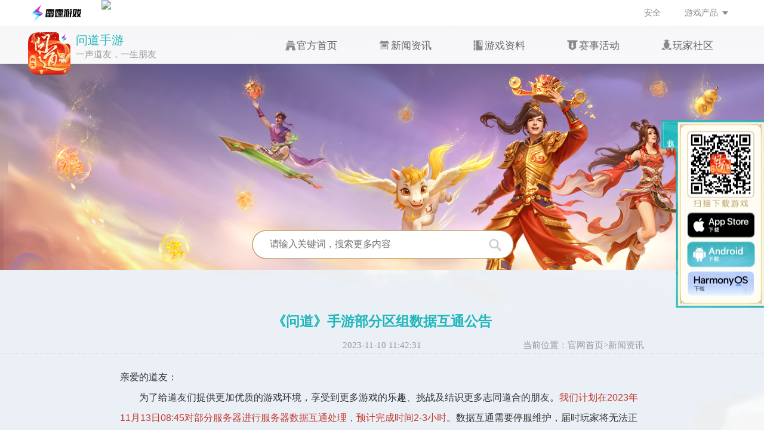

--- FILE ---
content_type: text/html; charset=UTF-8
request_url: https://wd.leiting.com/news/2787
body_size: 6029
content:
<!DOCTYPE html>
<html>
<head>
	<meta charset="utf-8"/>
	<title>《问道》手游部分区组数据互通公告</title>
	<meta name="Description"  content="数据互通从2023年11月13日08:45开始，预计完成时间2-3小时。">
	<meta name="Keywords" content="问道,问道手游,飞电,变异,生肖宠,新年大服">
	<meta name="viewport"  content="width=device-width,initial-scale=1,maximum-scale=1,user-scalable=no">
	<meta name="viewport" content="width=device-width,initial-scale=1,maximum-scale=1,user-scalable=no">
<!--优先使用webkit和新版IE-->
<meta name="renderer" content="webkit">
<meta http-equiv="X-UA-Compatible" content="IE=edge,chrome=1">
<!--禁止使用缓存-->
<meta http-equiv="Pragma" content="no-cache">
<meta http-equiv="Cache-Control" content="no-cache">
<meta http-equiv="Expires" content="0">
<link rel="icon" href="//ossstatic.leiting.com/static/game/images/wd_ico.ico">
<script type="text/javascript" src="//static.leiting.com/lib/comRem.js" id="LTRem" data-size="1920"></script>
<script src="//static.leiting.com/lib/common/pre_embed.js"></script>
<link rel="stylesheet" href="//static.leiting.com/lib/swiper3/swiper.min.css">
<link rel="stylesheet" href="//static.leiting.com/lib/css/p_base.css">
<link rel="stylesheet" type="text/css" href="/static/client/pc/202012/css/common.css?v=20250120">
	<link rel="stylesheet" type="text/css" href="/static/client/pc/202012/css/style.css?v=20260123163818">
	<link href="//static.leiting.com/lib/photoswipe/photoswipe.css" rel="stylesheet">
	<link href="//static.leiting.com/lib/photoswipe/default-skin.css" rel="stylesheet">
</head>
<body>
<!--[if lt IE 10]>
<div style="width:100%;height:50px;background:red;color:#fff;border-bottom:1px
        	solid #fff;text-align:center;line-height:50px;font-size:16px;z-index: 9999">
	亲，您的浏览器过于陈旧，无法呈现HTML5完美效果，建议您升级您的浏览器。
</div>
<![endif]-->
<div class="wrap pr">
	<div id="LTTopBar"></div>
<div class="nav">
	<div class="nav-top pr">
		<a href="/" class="logo pa">问道手游icon</a>
		<div class="pa roguelike"><span>问道手游</span><br>一声道友，一生朋友</div>
		<ul class="nav-right clearfix pa">
			<li>
				<a class="nav-a nav-sp" href="/home" onclick="handleClick('pc_tab_1')"><i class="nav-icon nav1"></i><span>官方首页</span></a>
			</li>
			<li>
				<div class="nav-a"><i class="nav-icon nav2"></i><span>新闻资讯</span></div>
			</li>
			<li>
				<div class="nav-a"><i class="nav-icon nav3"></i><span>游戏资料</span></div>
			</li>
			<li>
				<div class="nav-a"><i class="nav-icon nav4"></i><span>赛事活动</span></div>
			</li>
			<li>
				<div class="nav-a"><i class="nav-icon nav5"></i><span>玩家社区</span></div>
			</li>
		</ul>
	</div>
	<div class="nav-bottom hide">
		<ul class="nav-right2 clearfix">
			<li class="nav-li2">
				<ul class="nav-in">
                    <li>
						<a href="https://wdtg.leiting.com/modaoGame/" onclick="handleClick('pc_tab_52')" target="_blank" class="nav-a2">玩家投稿</a>
					</li>
					<li class="li-sp">
						<a href="javascript:;" class="nav-a2" onclick="handleClick('pc_tab_51')">官方公众号</a>
						<img src="//static.leiting.com/images/wd/wx_code.jpg" class="nav-code"/>
					</li>
					<li class="li-sp">
						<a href="javascript:;" class="nav-a2" onclick="handleClick('pc_tab_55')">官方社区</a>
						<img src="//ossstatic.leiting.com/static/wd/home/202012/pc/gfsq.png" class="nav-code"/>
					</li>
					<!-- <li>
						<a href="https://weibo.com/u/5628155251" target="_blank" class="nav-a2" onclick="_hmt.push(['_trackEvent', 'os_pc', 'topbar', 'wb', '玩家社区-微博'])">官方微博</a>
					</li> -->
					<li class="li-sp">
						<a href="javascript:;" class="nav-a2" onclick="handleClick('pc_tab_54')">联系客服</a>
						<img src="//static.leiting.com/images/common/kf_code.jpg" class="nav-code"/>
					</li>
				</ul>
			</li>
			<li class="nav-li2">
				<ul class="nav-in">
											<li>
							<a href="//actscp01.leiting.com/wd/act/202402/celebrity/index.html" class="nav-a2" target="_blank" onclick="handleClick('pc_tab_45')">名人争霸赛</a>
						</li>
											<li>
							<a href="//actscp01.leiting.com/wd/act/202409/hegemony/" class="nav-a2" target="_blank" onclick="handleClick('pc_tab_41')">全民争霸赛</a>
						</li>
											<li>
							<a href="//activity.leiting.com/wd/201710/kfzc/" class="nav-a2" target="_blank" onclick="handleClick('pc_tab_42')">跨服战场</a>
						</li>
											<li>
							<a href="//activity.leiting.com/wd/201703/kfsd/index.php" class="nav-a2" target="_blank" onclick="handleClick('pc_tab_43')">试道大会</a>
						</li>
											<li>
							<a href="//acts.leiting.com/wd/202107/citytheme/" class="nav-a2" target="_blank" onclick="handleClick('pc_tab_44')">策划面对面</a>
						</li>
					
				</ul>
			</li>
			<li class="nav-li2">
				<ul class="nav-in">
					<li>
						<a href="//wd.leiting.com/home/game/game_data_list.php" class="nav-a2" target="_blank" onclick="handleClick('pc_tab_31')">游戏资料</a>
					</li>
					<li>
						<a href="/strategy" class="nav-a2" target="_blank" onclick="handleClick('pc_tab_32')">游戏攻略</a>
					</li>
					<li>
						<a href="/video.html" class="nav-a2" target="_blank" onclick="handleClick('pc_tab_33')">游戏视频</a>
					</li>
					<li>
						<a href="/wallpaper" class="nav-a2" target="_blank" onclick="handleClick('pc_tab_34')">美图欣赏</a>
					</li>
				</ul>
			</li>
			<li class="nav-li2">
				<ul class="nav-in">
					<li>
						<a href="/news/index/1" class="nav-a2" target="_blank" onclick="handleClick('pc_tab_21')">新闻</a>
					</li>
					<li>
						<a href="/news/index/2" class="nav-a2" target="_blank" onclick="handleClick('pc_tab_22')">公告</a>
					</li>
					<li>
						<a href="/news/index/3" class="nav-a2" target="_blank" onclick="handleClick('pc_tab_23')">活动</a>
					</li>
				</ul>
			</li>
		</ul>
	</div>
</div>
	<div class="bannner pr">
		<img src="/static/upload/commonality/20251215/176576686836586479144046.jpg" class="banner-img"/>
		<div class="banner-in pa ">
			<input type="text" class="key-input" placeholder="请输入关键词，搜索更多内容" value="" id="search"/>
			<a href="javascript:;" class="btn-serch pa"></a>
		</div>
	</div>
	<div class="content pr">
		<div class="txt-title">
			<p class="txt-t1">《问道》手游部分区组数据互通公告</p>
			<p class="txt-t2">2023-11-10 11:42:31</p>
			<p class="location2 location-sp pa">当前位置：<a href="/home">官网首页</a>><a href="javascript:;">新闻资讯</a></p>
		</div>
		<div class="txt-content">
			<p><span style="font-size:16px;"><span style="font-family:Arial,Helvetica,sans-serif"><span style="line-height:2">亲爱的道友：<br />
&nbsp; &nbsp; &nbsp; &nbsp; 为了给道友们提供更加优质的游戏环境，享受到更多游戏的乐趣、挑战及结识更多志同道合的朋友。<span style="color:#c0392b">我们计划在2023年11月13日08:45对部分服务器进行服务器数据互通处理，预计完成时间2-3小时</span>。数据互通需要停服维护，届时玩家将无法正常登录游戏，为避免不必要的损失，请提前做好下线准备，如维护在预定时间内提前完成，服务器将提前开服，如在预定时间内无法完成维护内容，开机时间也将继续顺延。感谢道友们对《问道》手游的支持，祝您游戏愉快！</span></span></span></p>

<p><br />
<span style="font-size:16px;"><span style="font-family:Arial,Helvetica,sans-serif"><span style="line-height:2">&nbsp; &nbsp; &nbsp; &nbsp; <span style="color:#ffffff"><span style="background-color:#43b5b9">【数据互通区组】</span></span><br />
&nbsp; &nbsp; &nbsp; &nbsp; <span style="color:#43b5b9">原始区组：月落无尘、问鼎苍穹<br />
&nbsp; &nbsp; &nbsp; &nbsp; 目标区组：问鼎苍穹</span></span></span></span><br />
<br />
<span style="font-size:18px;"><span style="font-family:Arial,Helvetica,sans-serif"><span style="line-height:2"><span style="color:#43b5b9"><strong>数据互通活动一：合服登录活动</strong></span></span></span></span><br />
<span style="font-size:16px;"><span style="font-family:Arial,Helvetica,sans-serif"><span style="line-height:2">活动时间：2023年11月13日05:00:00-2023年11月27日04:59:59<br />
活动区组：数据互通区组<br />
参与条件：&ge;70级<br />
活动规则：在活动期间，任意登录7天，每日可获得合服登录奖励，最多可领取7份</span></span></span></p>

<p><br />
<span style="font-size:18px;"><span style="font-family:Arial,Helvetica,sans-serif"><span style="color:#43b5b9"><span style="line-height:2"><strong>数据互通活动二：合服活跃活动</strong></span></span></span></span><br />
<span style="font-size:16px;"><span style="font-family:Arial,Helvetica,sans-serif"><span style="line-height:2">活动时间：2023年11月13日05:00:00-2023年11月27日04:59:59<br />
活动区组：数据互通区组<br />
参与条件：&ge;70级<br />
活动规则：在活动期间，任意7天内，每日完成指定任务可获得活跃银元宝奖励，最多可获得7份</span></span></span></p>

<p><br />
<span style="font-size:18px;"><span style="font-family:Arial,Helvetica,sans-serif"><span style="color:#43b5b9"><span style="line-height:2"><strong>数据互通活动三：领取数据互通福利礼包</strong></span></span></span></span><br />
<span style="font-size:16px;"><span style="font-family:Arial,Helvetica,sans-serif"><span style="line-height:2">活动时间：2023年11月13日05:00:00-2023年11月20日04:59:59<br />
活动区组：数据互通区组<br />
活动规则：所有玩家可以前往NPC一叶知秋领取合服补偿礼包<br />
活动奖励：宠风散*3、紫气鸿蒙*1、急急如律令*1<br />
领取方式：前往揽仙镇NPC一叶知秋领取，每个账号只能领取一次</span></span></span></p>

<p><br />
<span style="font-size:18px;"><span style="font-family:Arial,Helvetica,sans-serif"><span style="color:#43b5b9"><span style="line-height:2"><strong>数据互通活动四：星宿妖王翻倍活动</strong></span></span></span></span><br />
<span style="font-size:16px;"><span style="font-family:Arial,Helvetica,sans-serif"><span style="line-height:2">活动时间：2023年11月14日05:00:00-2023年11月28日04:59:59<br />
活动区组：数据互通区组<br />
活动规则：在活动期间，天罡星、地煞星刷新时间减半、铲除妖王活动中每次刷新怪物数量翻倍</span></span></span></p>

<p><br />
<span style="font-size:18px;"><span style="font-family:Arial,Helvetica,sans-serif"><span style="color:#43b5b9"><span style="line-height:2"><strong>数据互通活动五：试道双倍活动</strong></span></span></span></span><br />
<span style="font-size:16px;"><span style="font-family:Arial,Helvetica,sans-serif"><span style="line-height:2">活动时间：2023年11月19日05:00:00-2023年11月20日04:59:59<br />
活动区组：数据互通区组<br />
参与条件：&ge;60级<br />
活动规则：在活动期间参加试道大会，完成战斗均可获得双倍奖励</span></span></span></p>

<p><br />
<span style="font-size:18px;"><span style="font-family:Arial,Helvetica,sans-serif"><span style="color:#43b5b9"><span style="line-height:2"><strong>数据互通活动六：随机日常翻倍</strong></span></span></span></span><br />
<span style="font-size:16px;"><span style="font-family:Arial,Helvetica,sans-serif"><span style="line-height:2">活动时间：2023年11月14日05:00:00-2023年11月21日04:59:59<br />
活动区组：数据互通区组<br />
活动规则：在活动期间，玩家每天的随机一项日常任务会获得经验翻倍奖励</span></span></span><br />
<br />
<span style="font-size:18px;"><span style="font-family:Arial,Helvetica,sans-serif"><span style="color:#43b5b9"><span style="line-height:2"><strong>数据互通规则</strong></span></span></span></span><br />
<span style="font-size:16px;"><span style="font-family:Arial,Helvetica,sans-serif"><span style="line-height:2">1.数据互通后，玩家账号密码不变，使用原账号密码可以登录合并后区组，登录时选择区组界面保留原始区组，玩家通过选择该区组可以正常进入合并后的区。<br />
2.数据互通后，目标区组的角色位置不变，原始区组的角色按照原来的顺序排列在后面，超过4个的显示在第二行。<br />
3.数据互通后，区组上的金元宝数量 = 相同渠道账号下在所有原始区组 + 目标区组的金元宝数量的总和，注：跨渠道进行区组数据互通，不同渠道账号数据不互通无法跨平台累计金元宝数量。<br />
4.数据互通后同账号下只有一个角色可领取的礼包、补偿。<br />
5.数据互通后，两个区组存在角色重名，目标区组的角色的名称不变，原始区组重名角色的角色名将被改为&ldquo;n_角色名&rdquo;（n=原始区组重名角色数量），并获得一次免费更改角色名称的机会。<br />
6.数据互通后，两个区组存在帮派重名，目标区组的帮派名称不变，原始区组重名帮派的帮派名将被重置，系统会提供一次免费改帮派名称的机会，请帮主前往揽仙镇NPC清净散人处修改。<br />
7.数据互通后，目标区组和原始区组的帮战数据清空，若帮战未结束，则合服后本届帮战取消，次周会重新尝试开启帮战；若帮战已结束，所有帮战奖励仍可以正常领取。<br />
8.数据互通后，目标区组和原始区组的试道大会数据清空，对应级别段的试道大会决赛资格取消，若本周还有试道选拔赛，可以重新参与。<br />
9.数据互通后，挑战掌门保留目标区组数据，清除原始区组数据。<br />
10.数据互通后，地图守护神保留目标区组数据，清除原始区组数据，未领取的奖励将被清除。<br />
11.数据互通后，竞技场保留目标区组数据，清除原始区组数据。<br />
12.数据互通后，排行榜排名重新排列（服务器刷新时间为2小时） 。<br />
13.数据互通后，集市交易保留目标区组数据，原始区组尚未出售的所有商品做下架处理 。<br />
14.数据互通后，珍宝交易保留目标区组数据，原始区组尚未出售的所有商品做下架处理。<br />
15.数据互通后，师徒关系不变 。<br />
16.数据互通后，夫妻关系不变 。<br />
17.数据互通后，若目标区组未完成超级大BOSS、七杀试炼首杀，则合服后区组内保留首杀资格，反之则不保留。<br />
18.数据互通后，将会给所有在原始区组创建的角色发放一张原始区组的称号作为纪念。<br />
19.数据互通后，洛书排行榜数据将清空，并重新按照数据互通后的情况生成新的洛书排行榜，未通关的玩家通关后奖励会按照合服后的排名发放。</span></span></span></p>

					</div>
		<div class="pswp" tabindex="-1" role="dialog" aria-hidden="true">
        <div class="pswp__bg"></div>
        <div class="pswp__scroll-wrap">
            <div class="pswp__container">
                <div class="pswp__item"></div>
                <div class="pswp__item"></div>
                <div class="pswp__item"></div>
            </div>
            <div class="pswp__ui pswp__ui--hidden">
                <div class="pswp__top-bar">
                    <div class="pswp__counter"></div>
                    <button class="pswp__button pswp__button--close" title="关闭 (Esc)"></button>
                    <div class="pswp__preloader">
                        <div class="pswp__preloader__icn">
                          <div class="pswp__preloader__cut">
                            <div class="pswp__preloader__donut"></div>
                          </div>
                        </div>
                    </div>
                </div>
                <div class="pswp__share-modal pswp__share-modal--hidden pswp__single-tap">
                    <div class="pswp__share-tooltip"></div> 
                </div>
                <button class="pswp__button pswp__button--arrow--left" title="上一张 (左箭头)">
                </button>
                <button class="pswp__button pswp__button--arrow--right" title="下一张 (右箭头)">
                </button>
                <div class="pswp__caption">
                    <div class="pswp__caption__center"></div>
                </div>
            </div>
        </div>
    </div>
		<div class="common-bottom pr">
			<p class="tip-w pa">已经到底啦~</p>
		</div>
		<div id="LT_footer" data-color="light" data-key="wd" data-tongji="wd"></div>
	</div>
	<div class="right pf cm-right">
	<!-- <a href="https://wd.leiting.com/news/3613" class="btn-newin">
		<img src="/static/upload/commonality/20260121/176896594136586479143556.png"/>
	</a> -->
		<div class="nav-bg nav-open nav-cont nav-download" style="width: 2.6rem">
        <img class="nav-style" src="/static/upload/commonality/20251029/176172760330714054667436.png" alt="">
        <div class="nav-con">
            <img class="code-qr" src="/static/common/images/qrcode/dl_M143678_20260123163818.jpg"/>
            <a href="javascript:download('https://itunes.apple.com/cn/app/id1031897589?mt=8');" class="btn nav-appstore">
                <img src="//ossstatic.leiting.com/static/wd/common/wdConfig/images/20250109/btn_appstore.png" width="100%" alt="问道手游AppStore下载" />
            </a>
            <a href="javascript:download('https://atmdlf.leiting.com/full/M143678_20260123_88631769132779877.apk');" class="btn nav-android">
                <img src="//ossstatic.leiting.com/static/wd/common/wdConfig/images/20250109/btn_android.png" width="100%" alt="问道手游Android下载" />
            </a>
            <a href="javascript:download('https://appgallery.huawei.com/app/detail?id=com.gbits.atm.hm.huawei');" class="btn nav-harmonyos">
                <img src="//ossstatic.leiting.com/static/wd/common/wdConfig/images/20250109/btn_harmonyos.png" width="100%" alt="问道手游Harmony下载" />
            </a>
            <a href="javascript:;" class="btn-pull pa" style="width: .56rem;top: -0.05rem;height: .84rem;font-size: .18rem;padding-right: .15rem;">收起</a>
        </div>
	</div>
	</div>
</div>
<script src="//static.leiting.com/lib/jquery.js"></script>
<script type="text/javascript" src="//static.leiting.com/lib/swiper3/swiper.min.js"></script>
<script src="//static.leiting.com/components/ltAnalytics/ltAnalytics.min.js"></script>
<script type="text/javascript" src="/static/client/pc/202012/js/common.js?v=202601231638180513"></script>
<script src="//static.leiting.com/lib/footer.js"></script>
<script src="//static.leiting.com/lib/top_bar.js"></script>
<script id="mid" data-mid="" data-default="M143678" src="//static.leiting.com/lib/statistics.lt.js"></script>

<script src="//static.leiting.com/lib/photoswipe//photoswipe.min.js"></script>
<script src="//static.leiting.com/lib/photoswipe//photoswipe-ui-default.min.js"></script>
<script src="/static/common/js/imgPreview.js"></script>
<script>
	$(function(){
		var url = $('#url').attr('href');
		if(url) {
			window.location.href = url;
		}
	});
</script>

</body>
</html>








--- FILE ---
content_type: text/html; charset=UTF-8
request_url: https://game.leiting.com/api/footer/wd.js?tj=wd
body_size: 5348
content:
var _footerData = {"copyright":"2004","contactPc":"互联网违法和不良信息举报邮箱:gmtousu@leiting.com  |  互联网违法和不良信息举报电话:0592-3285177(此专线仅受理举报类问题，其余问题请联系在线客服处理)","contactMobile":"互联网违法和不良信息举报邮箱:gmtousu@leiting.com<br>互联网违法和不良信息举报电话:0592-3285177(此专线仅受理举报类问题，其余问题请联系在线客服处理)","logo":[{"txt":"吉比特","src":"https:\/\/game.leiting.com\/static\/upload\/image\/20200814\/159741550636585503868623.png?v=20200814223146","href":"https:\/\/www.g-bits.com\/"},{"txt":"雷霆游戏","src":"https:\/\/game.leiting.com\/static\/upload\/image\/20200814\/159741551636585503865244.png?v=20200814223156","href":"https:\/\/www.leiting.com\/"}],"nav":[{"txt":"隐私政策","href":"https:\/\/www.leiting.com\/terrace\/news\/news_detail_ff80808171a5bad00171a64e53870006.html","mobileNeedShow":"1"},{"txt":"雷霆游戏平台","href":"https:\/\/game.leiting.com\/","mobileNeedShow":"0"},{"txt":"用户协议","href":"https:\/\/www.leiting.com\/terrace\/news\/news_detail_ff8080816f6510d4016f9e532924003e.html","mobileNeedShow":"1"},{"txt":"防沉迷自律公约","href":"https:\/\/www.leiting.com\/terrace\/news\/news_detail_ff8080817c12222b017c210d125d0003.html","mobileNeedShow":"1"},{"txt":"应用权限","href":"https:\/\/wd.leiting.com\/news\/2704","mobileNeedShow":"1"},{"txt":"产品功能","href":"https:\/\/wd.leiting.com\/news\/2739","mobileNeedShow":"1"},{"txt":"适用年龄:12+","href":"https:\/\/wd.leiting.com\/news\/2005","mobileNeedShow":"1"},{"txt":"未成年专项举报","href":"https:\/\/helper.leiting.com\/parentsAccompany\/reportView.do","mobileNeedShow":"1"}],"info":[{"txt":"ICP证闽B2-20130030 ","href":"","mobileNeedShow":"1"},{"txt":"ICP证粤B2-20221395","href":"","mobileNeedShow":"1"},{"txt":"(署)网出证(闽)字第019号","href":"","mobileNeedShow":"1"},{"txt":"闽ICP备12001243号-4","href":" http:\/\/beian.miit.gov.cn\/","mobileNeedShow":"1"},{"txt":"ISBN 978-7-89988-382-2","href":"","mobileNeedShow":"1"},{"txt":"新广出审【2015】799号","href":"","mobileNeedShow":"1"},{"txt":"文网游备字【2016】M-RPG0043","href":"","mobileNeedShow":"1"},{"txt":"软件名称:问道手游","href":"","mobileNeedShow":"1"},{"txt":"粤ICP备16110977号-42A","href":"","mobileNeedShow":"1"}],"icon":[{"alt":"公安部备案号","txt":"闽公网安备 35020302001361号","src":"\/\/game.leiting.com\/static\/upload\/image\/20200703\/159374184136585503867949.png","href":"http:\/\/www.beian.gov.cn\/portal\/registerSystemInfo?recordcode=35020302001361","mobileNeedShow":"1"}]};
var _hmt = _hmt || [];
(function() {
  var hm = document.createElement("script");
  hm.src = "//hm.baidu.com/hm.js?3783ff7384abd828e581302450dcdbbf";
  var s = document.getElementsByTagName("script")[0];
  s.parentNode.insertBefore(hm, s);
})();

        !function (e) { if (!window.ThinkingDataAnalyticalTool) { var n = e.sdkUrl, t = e.name, r = window, a = document, i = "script", l = null, s = null; r.ThinkingDataAnalyticalTool = t; var o = ["track", "quick", "login", "identify", "logout", "trackLink", "userSet", "userSetOnce", "userAdd", "userDel", "setPageProperty", "setSuperProperties", "setDynamicSuperProperties", "clearSuperProperties", "timeEvent", "unsetSuperProperties", "initInstance", "trackFirstEvent", "trackUpdate", "trackOverwrite"]; r[t] = function (e) { return function () { if (this.name) (r[t]._q = r[t]._q || []).push([e, arguments, this.name]); else if ("initInstance" === e) { var n = arguments[0]; r[t][n] = { name: n }; for (var a = 0; a < o.length; a++)r[t][n][o[a]] = r[t].call(r[t][n], o[a]); (r[t]._q1 = r[t]._q1 || []).push([e, arguments]) } else (r[t]._q = r[t]._q || []).push([e, arguments]) } }; for (var u = 0; u < o.length; u++)r[t][o[u]] = r[t].call(null, o[u]); r[t].param = e, r[t].__SV = 1.1, l = a.createElement(i), s = a.getElementsByTagName(i)[0], l.async = 1, l.src = n, s.parentNode.insertBefore(l, s) } }(
        {
            appId: 'dff27287619c4eb2aa30a4e28e1e982c',
            name: 'leitingweb', // 全局的调用变量名，可以任意设置，后续的调用使用该名称即可
            sdkUrl: 'https://ossstatic.leiting.com/static/shushu/js/thinkingdata.min.js',  // 统计脚本URL
            serverUrl: 'https://leitwztjshushu.leiting.com/sync_js', // 数据上传的URL
            showLog: false, // 关闭数据上报页面console打印
            autoTrack: {// 开启页面停留时长统计
                pageShow: true,//开启ta_page_show事件
                pageHide: true,//开启ta_page_hide事件
             },
            loaded: function(leitingweb) {
                var currentId = leitingweb.getDistinctId();
                leitingweb.identify(currentId);
                leitingweb.quick('autoTrack');
                leitingweb.track('PageView', {
                    Game: 'wd', // 自定义上报游戏标识
                    Acts: 'home' // 自定义上报活动标识
                });
            }
        });
var _ageData = [{"url":"ltop.leiting.com","pc":{"img":"\/\/ossstatic.leiting.com\/static\/mole\/202105\/images\/age.png","href":"http:\/\/wd.leiting.com\/news\/2005","x":40,"y":250,"width":65,"wrap":".index-layout"},"mobile":{"img":"\/\/ossstatic.leiting.com\/static\/mole\/202105\/images\/age.png","href":"http:\/\/wd.leiting.com\/news\/2005","x":30,"y":300,"width":65,"wrap":".index-layout"}},{"url":"wd.leiting.com\/home","pc":{"img":"\/\/ossstatic.leiting.com\/static\/mole\/202105\/images\/age.png","href":"http:\/\/wd.leiting.com\/news\/2005","x":10,"y":250,"width":65,"wrap":""},"mobile":{"img":"\/\/ossstatic.leiting.com\/static\/mole\/202105\/images\/age.png","href":"http:\/\/wd.leiting.com\/news\/2005","x":20,"y":220,"width":65,"wrap":""}},{"url":"gumballs.leiting.com\/","pc":{"img":"\/\/ossstatic.leiting.com\/static\/mole\/202105\/images\/age.png","href":"https:\/\/gumballs.leiting.com\/news\/details.php?id=643","x":-44,"y":166,"width":71,"wrap":""},"mobile":{"img":"\/\/ossstatic.leiting.com\/static\/mole\/202105\/images\/age.png","href":"https:\/\/gumballs.leiting.com\/news\/details.php?id=643","x":-20,"y":-300,"width":106,"wrap":""}},{"url":"xian.leiting.com\/home","pc":{"img":"\/\/ossstatic.leiting.com\/static\/mole\/202105\/images\/age16.png","href":"https:\/\/xian.leiting.com\/news\/84.html","x":40,"y":200,"width":65,"wrap":""},"mobile":{"img":"\/\/ossstatic.leiting.com\/static\/mole\/202105\/images\/age16.png","href":"https:\/\/xian.leiting.com\/news\/84.html","x":28,"y":150,"width":65,"wrap":".index-bgs .swiper-wrapper"}},{"url":"lc.leiting.com","pc":{"img":"\/\/ossstatic.leiting.com\/static\/mole\/202105\/images\/age.png","href":"http:\/\/lc.leiting.com\/news\/detail\/132","x":-200,"y":100,"width":72,"wrap":".cont1"},"mobile":{"img":"\/\/ossstatic.leiting.com\/static\/mole\/202105\/images\/age.png","href":"http:\/\/lc.leiting.com\/news\/detail\/132","x":-32,"y":288,"width":106,"wrap":""}},{"url":"game.leiting.com\/list\/jm\/home","pc":{"img":"\/\/ossstatic.leiting.com\/static\/mole\/202105\/images\/age8.png","href":"https:\/\/game.leiting.com\/list\/jm\/news\/11022","x":-44,"y":80,"width":70,"wrap":""},"mobile":{"img":"\/\/ossstatic.leiting.com\/static\/mole\/202105\/images\/age8.png","href":"https:\/\/game.leiting.com\/list\/jm\/news\/11022","x":20,"y":130,"width":106,"wrap":""}},{"url":"game.leiting.com\/list\/em\/home","pc":{"img":"\/\/ossstatic.leiting.com\/static\/mole\/202105\/images\/age.png","href":"https:\/\/game.leiting.com\/list\/em\/news\/11027","x":-44,"y":80,"width":70,"wrap":""},"mobile":{"img":"\/\/ossstatic.leiting.com\/static\/mole\/202105\/images\/age.png","href":"https:\/\/game.leiting.com\/list\/em\/news\/11027","x":-20,"y":130,"width":106,"wrap":""}},{"url":"game.leiting.com\/list\/wxs\/home","pc":{"img":"\/\/ossstatic.leiting.com\/static\/mole\/202105\/images\/age.png","href":"http:\/\/game.leiting.com\/list\/wxs\/news\/11028","x":-44,"y":80,"width":70,"wrap":""},"mobile":{"img":"\/\/ossstatic.leiting.com\/static\/mole\/202105\/images\/age.png","href":"http:\/\/game.leiting.com\/list\/wxs\/news\/11028","x":-20,"y":130,"width":106,"wrap":""}},{"url":"game.leiting.com\/list\/mxywk\/home","pc":{"img":"\/\/ossstatic.leiting.com\/static\/mole\/202105\/images\/age.png","href":"http:\/\/game.leiting.com\/list\/mxywk\/news\/11029","x":-44,"y":80,"width":70,"wrap":""},"mobile":{"img":"\/\/ossstatic.leiting.com\/static\/mole\/202105\/images\/age.png","href":"http:\/\/game.leiting.com\/list\/mxywk\/news\/11029","x":-20,"y":130,"width":106,"wrap":""}},{"url":"game.leiting.com\/list\/jxqst\/home","pc":{"img":"\/\/ossstatic.leiting.com\/static\/mole\/202105\/images\/age.png","href":"http:\/\/game.leiting.com\/list\/jxqst\/news\/11030","x":-44,"y":80,"width":70,"wrap":""},"mobile":{"img":"\/\/ossstatic.leiting.com\/static\/mole\/202105\/images\/age.png","href":"http:\/\/game.leiting.com\/list\/jxqst\/news\/11030","x":-20,"y":130,"width":106,"wrap":""}},{"url":"game.leiting.com\/list\/bxzl\/home","pc":{"img":"\/\/ossstatic.leiting.com\/static\/mole\/202105\/images\/age.png","href":"https:\/\/game.leiting.com\/list\/bxzl\/news\/11031","x":-44,"y":80,"width":70,"wrap":""},"mobile":{"img":"\/\/ossstatic.leiting.com\/static\/mole\/202105\/images\/age.png","href":"https:\/\/game.leiting.com\/list\/bxzl\/news\/11031","x":-20,"y":130,"width":106,"wrap":""}},{"url":"game.leiting.com\/list\/ms\/home","pc":{"img":"\/\/ossstatic.leiting.com\/static\/mole\/202105\/images\/age.png","href":"https:\/\/game.leiting.com\/list\/ms\/news\/11032","x":-44,"y":80,"width":70,"wrap":""},"mobile":{"img":"\/\/ossstatic.leiting.com\/static\/mole\/202105\/images\/age.png","href":"https:\/\/game.leiting.com\/list\/ms\/news\/11032","x":-20,"y":350,"width":106,"wrap":""}},{"url":"game.leiting.com\/list\/xswc\/home","pc":{"img":"\/\/ossstatic.leiting.com\/static\/mole\/202105\/images\/age16.png","href":"http:\/\/game.leiting.com\/list\/xswc\/news\/11034","x":-44,"y":80,"width":70,"wrap":""},"mobile":{"img":"\/\/ossstatic.leiting.com\/static\/mole\/202105\/images\/age16.png","href":"http:\/\/game.leiting.com\/list\/xswc\/news\/11034","x":-20,"y":600,"width":106,"wrap":""}},{"url":"star.leiting.com\/","pc":{"img":"\/\/ossstatic.leiting.com\/static\/mole\/202105\/images\/age.png","href":"https:\/\/game.leiting.com\/list\/stararc\/news\/13983","x":-44,"y":190,"width":72,"wrap":""},"mobile":{"img":"\/\/ossstatic.leiting.com\/static\/mole\/202105\/images\/age.png","href":"https:\/\/game.leiting.com\/list\/stararc\/news\/13983","x":-30,"y":350,"width":90,"wrap":""}},{"url":"csj.leiting.com\/","pc":{"img":"\/\/ossstatic.leiting.com\/static\/mole\/202105\/images\/age16.png","href":"https:\/\/csj.leiting.com\/news\/detail\/55.html","x":-44,"y":120,"width":70,"wrap":""},"mobile":{"img":"\/\/ossstatic.leiting.com\/static\/mole\/202105\/images\/age16.png","href":"https:\/\/csj.leiting.com\/news\/detail\/55.html","x":-20,"y":130,"width":106,"wrap":""}},{"url":"game.leiting.com\/list\/jkxm\/home","pc":{"img":"\/\/ossstatic.leiting.com\/static\/mole\/202105\/images\/age.png","href":"https:\/\/game.leiting.com\/list\/jkxm\/news\/11023","x":-44,"y":80,"width":70,"wrap":""},"mobile":{"img":"\/\/ossstatic.leiting.com\/static\/mole\/202105\/images\/age.png","href":"https:\/\/game.leiting.com\/list\/jkxm\/news\/11023","x":-20,"y":130,"width":106,"wrap":""}},{"url":"dxcb2.leiting.com\/","pc":{"img":"\/\/ossstatic.leiting.com\/static\/mole\/202105\/images\/age16.png","href":"https:\/\/dxcb2.leiting.com\/news\/detail\/170.html","x":26,"y":180,"width":70,"wrap":""},"mobile":{"img":"\/\/ossstatic.leiting.com\/static\/mole\/202105\/images\/age16.png","href":"https:\/\/dxcb2.leiting.com\/news\/detail\/170.html","x":-20,"y":130,"width":106,"wrap":""}},{"url":"doll.leiting.com\/","pc":{"img":"\/\/ossstatic.leiting.com\/static\/mole\/202105\/images\/age16.png","href":"https:\/\/game.leiting.com\/list\/doll\/news\/11024","x":-44,"y":80,"width":70,"wrap":""},"mobile":{"img":"\/\/ossstatic.leiting.com\/static\/mole\/202105\/images\/age16.png","href":"https:\/\/game.leiting.com\/list\/doll\/news\/11024","x":-20,"y":130,"width":106,"wrap":""}},{"url":"elona.leiting.com\/","pc":{"img":"\/\/ossstatic.leiting.com\/static\/mole\/202105\/images\/age.png","href":"https:\/\/elona.leiting.com\/news\/detail\/77","x":-44,"y":120,"width":70,"wrap":""},"mobile":{"img":"\/\/ossstatic.leiting.com\/static\/mole\/202105\/images\/age.png","href":"https:\/\/elona.leiting.com\/news\/detail\/77","x":-20,"y":130,"width":106,"wrap":""}},{"url":"cave2.leiting.com\/","pc":{"img":"\/\/ossstatic.leiting.com\/static\/mole\/202105\/images\/age.png","href":"http:\/\/cave2.leiting.com\/news\/detail\/199","x":-44,"y":166,"width":70,"wrap":"#section1 .floor"},"mobile":{"img":"\/\/ossstatic.leiting.com\/static\/mole\/202105\/images\/age.png","href":"http:\/\/cave2.leiting.com\/news\/detail\/199","x":26,"y":300,"width":106,"wrap":""}},{"url":"lx.leiting.com\/","pc":{"img":"\/\/ossstatic.leiting.com\/static\/mole\/202105\/images\/age16.png","href":"http:\/\/lx.leiting.com\/news\/detail\/123?t=1","x":300,"y":80,"width":70,"wrap":""},"mobile":{"img":"\/\/ossstatic.leiting.com\/static\/mole\/202105\/images\/age16.png","href":"http:\/\/lx.leiting.com\/news\/detail\/123?t=1","x":-32,"y":550,"width":106,"wrap":""}},{"url":"lx.leiting.com\/home","pc":{"img":"\/\/ossstatic.leiting.com\/static\/mole\/202105\/images\/age16.png","href":"http:\/\/lx.leiting.com\/news\/detail\/123?t=1","x":250,"y":80,"width":70,"wrap":""},"mobile":{"img":"\/\/ossstatic.leiting.com\/static\/mole\/202105\/images\/age16.png","href":"http:\/\/lx.leiting.com\/news\/detail\/123?t=1","x":-20,"y":500,"width":106,"wrap":""}},{"url":"cave.leiting.com\/","pc":{"img":"\/\/ossstatic.leiting.com\/static\/mole\/202105\/images\/age.png","href":" http:\/\/cave.leiting.com\/news\/details\/54.html","x":-44,"y":150,"width":70,"wrap":""},"mobile":{"img":"\/\/ossstatic.leiting.com\/static\/mole\/202105\/images\/age.png","href":" http:\/\/cave.leiting.com\/news\/details\/54.html","x":-20,"y":130,"width":106,"wrap":""}},{"url":"rw.leiting.com\/","pc":{"img":"\/\/ossstatic.leiting.com\/static\/mole\/202105\/images\/age16.png","href":"https:\/\/rw.leiting.com\/news\/25.html","x":26,"y":200,"width":70,"wrap":""},"mobile":{"img":"\/\/ossstatic.leiting.com\/static\/mole\/202105\/images\/age16.png","href":"https:\/\/rw.leiting.com\/news\/25.html","x":-32,"y":599,"width":106,"wrap":""}},{"url":"lc.leiting.com\/home","pc":{"img":"\/\/ossstatic.leiting.com\/static\/mole\/202105\/images\/age.png","href":"http:\/\/lc.leiting.com\/news\/detail\/132","x":230,"y":80,"width":72,"wrap":".cont1"},"mobile":{"img":"\/\/ossstatic.leiting.com\/static\/mole\/202105\/images\/age.png","href":"http:\/\/lc.leiting.com\/news\/detail\/132","x":-32,"y":288,"width":106,"wrap":""}},{"url":"sword.jysyx.net","pc":{"img":"\/\/ossstatic.leiting.com\/static\/mole\/202105\/images\/age.png","href":"http:\/\/sword.jysyx.net\/news\/detail\/17","x":50,"y":34,"width":68,"wrap":""},"mobile":{"img":"\/\/ossstatic.leiting.com\/static\/mole\/202105\/images\/age.png","href":"http:\/\/sword.jysyx.net\/news\/detail\/17","x":-32,"y":-50,"width":100,"wrap":""}},{"url":"tl.jysyx.net","pc":{"img":"\/\/ossstatic.leiting.com\/static\/mole\/202105\/images\/age16.png","href":"https:\/\/jysyx.net\/news\/detail\/7.html","x":50,"y":34,"width":68,"wrap":""},"mobile":{"img":"\/\/ossstatic.leiting.com\/static\/mole\/202105\/images\/age16.png","href":"https:\/\/jysyx.net\/news\/detail\/7.html","x":-32,"y":-50,"width":100,"wrap":""}},{"url":"game.leiting.com\/list\/tec","pc":{"img":"\/\/ossstatic.leiting.com\/static\/mole\/202105\/images\/age8.png","href":"https:\/\/game.leiting.com\/list\/tec\/news\/11033","x":-44,"y":80,"width":70,"wrap":""},"mobile":{"img":"\/\/ossstatic.leiting.com\/static\/mole\/202105\/images\/age8.png","href":"https:\/\/game.leiting.com\/list\/tec\/news\/11033","x":-20,"y":-130,"width":106,"wrap":""}},{"url":"myzr.leiting.com\/home?vid=jrgw","pc":{"img":"\/\/ossstatic.leiting.com\/static\/mole\/202105\/images\/age16.png","href":"https:\/\/myzr.leiting.com\/news\/detail\/64.html ","x":26,"y":159,"width":70,"wrap":""},"mobile":{"img":"\/\/ossstatic.leiting.com\/static\/mole\/202105\/images\/age16.png","href":"https:\/\/myzr.leiting.com\/news\/detail\/64.html ","x":20,"y":170,"width":106,"wrap":""}},{"url":"dxcb.leiting.com","pc":{"img":"\/\/ossstatic.leiting.com\/static\/mole\/202105\/images\/age16.png","href":"http:\/\/dxcb.leiting.com\/news\/news_detail.php?id=139","x":26,"y":200,"width":70,"wrap":""},"mobile":{"img":"\/\/ossstatic.leiting.com\/static\/mole\/202105\/images\/age16.png","href":"http:\/\/dxcb.leiting.com\/news\/news_detail.php?id=139","x":-32,"y":-30,"width":106,"wrap":""}},{"url":"worldflipper.leiting.com","pc":{"img":"\/\/ossstatic.leiting.com\/static\/mole\/202105\/images\/age.png","href":"http:\/\/worldflipper.leiting.com\/news-detail?id=186","x":-20,"y":100,"width":70,"wrap":""},"mobile":{"img":"\/\/ossstatic.leiting.com\/static\/mole\/202105\/images\/age.png","href":"http:\/\/worldflipper.leiting.com\/news-detail?id=186","x":-20,"y":90,"width":90,"wrap":""}},{"url":"game.leiting.com\/list\/jt","pc":{"img":"\/\/ossstatic.leiting.com\/static\/mole\/202105\/images\/age.png","href":"http:\/\/game.leiting.com\/list\/jt\/news\/12150","x":-44,"y":80,"width":70,"wrap":""},"mobile":{"img":"\/\/ossstatic.leiting.com\/static\/mole\/202105\/images\/age.png","href":"http:\/\/game.leiting.com\/list\/jt\/news\/12150","x":-20,"y":-130,"width":106,"wrap":""}},{"url":"game.leiting.com\/list\/winter\/home","pc":{"img":"\/\/ossstatic.leiting.com\/static\/mole\/202105\/images\/age16.png","href":"http:\/\/game.leiting.com\/list\/winter\/news\/12935","x":-44,"y":80,"width":70,"wrap":""},"mobile":{"img":"\/\/ossstatic.leiting.com\/static\/mole\/202105\/images\/age16.png","href":"http:\/\/game.leiting.com\/list\/winter\/news\/12935","x":-20,"y":-50,"width":106,"wrap":""}},{"url":"game.leiting.com\/list\/kairosoft\/home","pc":{"img":"\/\/ossstatic.leiting.com\/static\/mole\/202105\/images\/age.png","href":"http:\/\/game.leiting.com\/list\/kairosoft\/news\/12938","x":-44,"y":80,"width":70,"wrap":""},"mobile":{"img":"\/\/ossstatic.leiting.com\/static\/mole\/202105\/images\/age.png","href":"http:\/\/game.leiting.com\/list\/kairosoft\/news\/12938","x":-20,"y":130,"width":106,"wrap":""}},{"url":"dxcb3.leiting.com\/","pc":{"img":"\/\/ossstatic.leiting.com\/static\/mole\/202105\/images\/age16.png","href":"https:\/\/dxcb3.leiting.com\/news\/20","x":-44,"y":80,"width":70,"wrap":""},"mobile":{"img":"\/\/ossstatic.leiting.com\/static\/mole\/202105\/images\/age16.png","href":"https:\/\/dxcb3.leiting.com\/news\/20","x":-20,"y":250,"width":106,"wrap":""}},{"url":"game.leiting.com\/list\/elves","pc":{"img":"\/\/ossstatic.leiting.com\/static\/mole\/202105\/images\/age.png","href":"http:\/\/game.leiting.com\/list\/elves\/news\/12937","x":-44,"y":80,"width":70,"wrap":""},"mobile":{"img":"\/\/ossstatic.leiting.com\/static\/mole\/202105\/images\/age.png","href":"http:\/\/game.leiting.com\/list\/elves\/news\/12937","x":-20,"y":-130,"width":106,"wrap":""}},{"url":"game.leiting.com\/list\/elves\/home","pc":{"img":"\/\/ossstatic.leiting.com\/static\/mole\/202105\/images\/age.png","href":"http:\/\/game.leiting.com\/list\/elves\/news\/12937","x":-44,"y":80,"width":70,"wrap":""},"mobile":{"img":"\/\/ossstatic.leiting.com\/static\/mole\/202105\/images\/age.png","href":"http:\/\/game.leiting.com\/list\/elves\/news\/12937","x":-20,"y":130,"width":106,"wrap":""}},{"url":"game.leiting.com\/list\/turmoil\/home","pc":{"img":"\/\/ossstatic.leiting.com\/static\/mole\/202105\/images\/age.png","href":"https:\/\/game.leiting.com\/list\/turmoil\/news\/12936","x":-44,"y":80,"width":70,"wrap":""},"mobile":{"img":"\/\/ossstatic.leiting.com\/static\/mole\/202105\/images\/age.png","href":"https:\/\/game.leiting.com\/list\/turmoil\/news\/12936","x":-20,"y":130,"width":106,"wrap":""}},{"url":"xzysd.leiting.com","pc":{"img":"\/\/ossstatic.leiting.com\/static\/mole\/202105\/images\/age.png","href":"https:\/\/xzysd.leiting.com\/news\/1.html","x":20,"y":180,"width":65,"wrap":""},"mobile":{"img":"\/\/ossstatic.leiting.com\/static\/mole\/202105\/images\/age.png","href":"https:\/\/xzysd.leiting.com\/news\/1.html","x":15,"y":140,"width":80,"wrap":""}},{"url":"aobi.leiting.com","pc":{"img":"\/\/ossstatic.leiting.com\/static\/mole\/202105\/images\/age.png","href":"https:\/\/game.leiting.com\/list\/aobi\/news\/13444","x":49,"y":100,"width":72,"wrap":""},"mobile":{"img":"\/\/ossstatic.leiting.com\/static\/mole\/202105\/images\/age.png","href":"https:\/\/game.leiting.com\/list\/aobi\/news\/13444","x":15,"y":180,"width":85,"wrap":""}},{"url":"aobi.leiting.com\/home","pc":{"img":"\/\/ossstatic.leiting.com\/static\/mole\/202105\/images\/age.png","href":"https:\/\/game.leiting.com\/list\/aobi\/news\/13444","x":49,"y":150,"width":72,"wrap":".container"},"mobile":{"img":"\/\/ossstatic.leiting.com\/static\/mole\/202105\/images\/age.png","href":"https:\/\/game.leiting.com\/list\/aobi\/news\/13444","x":15,"y":180,"width":85,"wrap":".container"}},{"url":"sheep.easygame2021.com\/game\/common\/invite\/iylgy20220926","pc":{"img":"\/\/ossstatic.leiting.com\/static\/mole\/202105\/images\/age8.png","href":"https:\/\/game.easygame2021.com\/list\/ylgy\/news\/13951","x":49,"y":150,"width":72,"wrap":""},"mobile":{"img":"\/\/ossstatic.leiting.com\/static\/mole\/202105\/images\/age8.png","href":"https:\/\/game.easygame2021.com\/list\/ylgy\/news\/13951","x":15,"y":180,"width":85,"wrap":""}},{"url":"acts.leiting.com\/game\/common\/invite\/iylgy20220926","pc":{"img":"\/\/ossstatic.leiting.com\/static\/mole\/202105\/images\/age8.png","href":"https:\/\/game.easygame2021.com\/list\/ylgy\/news\/13951","x":49,"y":150,"width":72,"wrap":""},"mobile":{"img":"\/\/ossstatic.leiting.com\/static\/mole\/202105\/images\/age8.png","href":"https:\/\/game.easygame2021.com\/list\/ylgy\/news\/13951","x":15,"y":180,"width":85,"wrap":""}},{"url":"sheep.easygame2021.com","pc":{"img":"\/\/ossstatic.leiting.com\/static\/mole\/202105\/images\/age8.png","href":"https:\/\/game.easygame2021.com\/list\/ylgy\/news\/13951","x":49,"y":150,"width":72,"wrap":".swiper-wrapper"},"mobile":{"img":"\/\/ossstatic.leiting.com\/static\/mole\/202105\/images\/age8.png","href":"https:\/\/game.easygame2021.com\/list\/ylgy\/news\/13951","x":15,"y":180,"width":85,"wrap":""}},{"url":"sheep.easygame2021.com\/game\/common\/invite\/iylgy360","pc":{"img":"\/\/ossstatic.leiting.com\/static\/mole\/202105\/images\/age8.png","href":"https:\/\/game.easygame2021.com\/list\/ylgy\/news\/13951","x":49,"y":150,"width":72,"wrap":""},"mobile":{"img":"\/\/ossstatic.leiting.com\/static\/mole\/202105\/images\/age8.png","href":"https:\/\/game.easygame2021.com\/list\/ylgy\/news\/13951","x":15,"y":180,"width":85,"wrap":""}},{"url":"acts.leiting.com\/game\/common\/invite\/iylgy360","pc":{"img":"\/\/ossstatic.leiting.com\/static\/mole\/202105\/images\/age8.png","href":"https:\/\/game.easygame2021.com\/list\/ylgy\/news\/13951","x":49,"y":150,"width":72,"wrap":""},"mobile":{"img":"\/\/ossstatic.leiting.com\/static\/mole\/202105\/images\/age8.png","href":"https:\/\/game.easygame2021.com\/list\/ylgy\/news\/13951","x":15,"y":180,"width":85,"wrap":""}},{"url":"dxcb3.leiting.com\/home","pc":{"img":"\/\/ossstatic.leiting.com\/static\/mole\/202105\/images\/age16.png","href":"https:\/\/dxcb3.leiting.com\/news\/20","x":-20,"y":150,"width":70,"wrap":""},"mobile":{"img":"\/\/ossstatic.leiting.com\/static\/mole\/202105\/images\/age16.png","href":"https:\/\/dxcb3.leiting.com\/news\/20","x":20,"y":90,"width":90,"wrap":".page-0"}},{"url":"game.leiting.com\/list\/cave2","pc":{"img":"\/\/ossstatic.leiting.com\/static\/mole\/202105\/images\/age.png","href":"https:\/\/game.leiting.com\/list\/cave2\/news\/13978","x":-44,"y":80,"width":60,"wrap":"#section1 .floor"},"mobile":{"img":"\/\/ossstatic.leiting.com\/static\/mole\/202105\/images\/age.png","href":"https:\/\/game.leiting.com\/list\/cave2\/news\/13978","x":-20,"y":300,"width":80,"wrap":""}},{"url":"game.leiting.com\/list\/em","pc":{"img":"\/\/ossstatic.leiting.com\/static\/mole\/202105\/images\/age.png","href":"https:\/\/game.leiting.com\/list\/em\/news\/11027","x":-44,"y":80,"width":60,"wrap":""},"mobile":{"img":"\/\/ossstatic.leiting.com\/static\/mole\/202105\/images\/age.png","href":"https:\/\/game.leiting.com\/list\/em\/news\/11027","x":-20,"y":300,"width":80,"wrap":""}},{"url":"game.leiting.com\/list\/dungeon","pc":{"img":"\/\/ossstatic.leiting.com\/static\/mole\/202105\/images\/age16.png","href":"https:\/\/game.leiting.com\/list\/dungeon\/news\/11025","x":-44,"y":80,"width":60,"wrap":""},"mobile":{"img":"\/\/ossstatic.leiting.com\/static\/mole\/202105\/images\/age16.png","href":"https:\/\/game.leiting.com\/list\/dungeon\/news\/11025","x":-20,"y":300,"width":80,"wrap":""}},{"url":"game.leiting.com\/list\/bxzl","pc":{"img":"\/\/ossstatic.leiting.com\/static\/mole\/202105\/images\/age.png","href":"https:\/\/game.leiting.com\/list\/bxzl\/news\/11031","x":-44,"y":80,"width":60,"wrap":""},"mobile":{"img":"\/\/ossstatic.leiting.com\/static\/mole\/202105\/images\/age.png","href":"https:\/\/game.leiting.com\/list\/bxzl\/news\/11031","x":-20,"y":300,"width":80,"wrap":""}},{"url":"game.leiting.com\/list\/doll","pc":{"img":"\/\/ossstatic.leiting.com\/static\/mole\/202105\/images\/age16.png","href":"https:\/\/game.leiting.com\/list\/doll\/news\/11024","x":-44,"y":80,"width":60,"wrap":""},"mobile":{"img":"\/\/ossstatic.leiting.com\/static\/mole\/202105\/images\/age16.png","href":"https:\/\/game.leiting.com\/list\/doll\/news\/11024","x":-20,"y":300,"width":80,"wrap":""}},{"url":"game.leiting.com\/list\/dungeon2","pc":{"img":"\/\/ossstatic.leiting.com\/static\/mole\/202105\/images\/age16.png","href":"http:\/\/game.leiting.com\/list\/dungeon2\/news\/13984","x":-44,"y":80,"width":60,"wrap":""},"mobile":{"img":"\/\/ossstatic.leiting.com\/static\/mole\/202105\/images\/age16.png","href":"http:\/\/game.leiting.com\/list\/dungeon2\/news\/13984","x":-20,"y":300,"width":80,"wrap":""}},{"url":"game.leiting.com\/list\/jm","pc":{"img":"\/\/ossstatic.leiting.com\/static\/mole\/202105\/images\/age8.png","href":"https:\/\/game.leiting.com\/list\/jm\/news\/11022","x":-44,"y":80,"width":70,"wrap":""},"mobile":{"img":"\/\/ossstatic.leiting.com\/static\/mole\/202105\/images\/age8.png","href":"https:\/\/game.leiting.com\/list\/jm\/news\/11022","x":-20,"y":300,"width":80,"wrap":""}},{"url":"game.leiting.com\/list\/gadofight","pc":{"img":"\/\/ossstatic.leiting.com\/static\/mole\/202105\/images\/age.png","href":"https:\/\/game.leiting.com\/list\/gadofight\/news\/13985","x":-44,"y":80,"width":60,"wrap":""},"mobile":{"img":"\/\/ossstatic.leiting.com\/static\/mole\/202105\/images\/age.png","href":"https:\/\/game.leiting.com\/list\/gadofight\/news\/13985","x":-20,"y":300,"width":80,"wrap":""}},{"url":"game.leiting.com\/list\/yhzd","pc":{"img":"\/\/ossstatic.leiting.com\/static\/mole\/202105\/images\/age16.png","href":"https:\/\/game.leiting.com\/list\/yhzd\/news\/13987","x":-44,"y":80,"width":60,"wrap":"#section1 .floor"},"mobile":{"img":"\/\/ossstatic.leiting.com\/static\/mole\/202105\/images\/age16.png","href":"https:\/\/game.leiting.com\/list\/yhzd\/news\/13987","x":-20,"y":300,"width":80,"wrap":""}},{"url":"sheep.leiting.com","pc":{"img":"\/\/ossstatic.leiting.com\/static\/mole\/202105\/images\/age8.png","href":"https:\/\/game.easygame2021.com\/list\/ylgy\/news\/13951","x":49,"y":80,"width":72,"wrap":".swiper-wrapper"},"mobile":{"img":"\/\/ossstatic.leiting.com\/static\/mole\/202105\/images\/age8.png","href":"https:\/\/game.easygame2021.com\/list\/ylgy\/news\/13951","x":650,"y":160,"width":85,"wrap":""}},{"url":"acts.leiting.com\/xian\/202211\/reservation\/","pc":{"img":"\/\/ossstatic.leiting.com\/static\/mole\/202105\/images\/age16.png","href":"https:\/\/xian.leiting.com\/news\/84.html","x":40,"y":160,"width":65,"wrap":""},"mobile":{"img":"\/\/ossstatic.leiting.com\/static\/mole\/202105\/images\/age16.png","href":"https:\/\/xian.leiting.com\/news\/84.html","x":15,"y":945,"width":80,"wrap":""}},{"url":"xian.leiting.com","pc":{"img":"\/\/ossstatic.leiting.com\/static\/mole\/202105\/images\/age16.png","href":"https:\/\/xian.leiting.com\/news\/84.html","x":40,"y":200,"width":65,"wrap":""},"mobile":{"img":"\/\/ossstatic.leiting.com\/static\/mole\/202105\/images\/age16.png","href":"https:\/\/xian.leiting.com\/news\/84.html","x":28,"y":150,"width":65,"wrap":".index-bgs .swiper-wrapper"}},{"url":"testactscp01.leiting.com\/sheep\/act\/202212\/sheepfab\/index.html","pc":{"img":"\/\/ossstatic.leiting.com\/static\/mole\/202105\/images\/age8.png","href":"https:\/\/game.easygame2021.com\/list\/ylgy\/news\/13951","x":49,"y":80,"width":72,"wrap":".swiper-wrapper"},"mobile":{"img":"\/\/ossstatic.leiting.com\/static\/mole\/202105\/images\/age8.png","href":"https:\/\/game.easygame2021.com\/list\/ylgy\/news\/13951","x":650,"y":160,"width":85,"wrap":""}},{"url":"actscp01.leiting.com\/xzysd\/act\/202303\/banquet\/","pc":{"img":"\/\/ossstatic.leiting.com\/static\/mole\/202105\/images\/age.png","href":"https:\/\/xzysd.leiting.com\/news\/1.html","x":40,"y":210,"width":65,"wrap":""},"mobile":{"img":"\/\/ossstatic.leiting.com\/static\/mole\/202105\/images\/age.png","href":"https:\/\/xzysd.leiting.com\/news\/1.html","x":15,"y":495,"width":70,"wrap":""}},{"url":"picatown.leiting.com\/home","pc":{"img":"\/\/ossstatic.leiting.com\/static\/mole\/202105\/images\/age.png","href":"https:\/\/game.leiting.com\/list\/pktzmxqy\/news\/14474","x":70,"y":-200,"width":72,"wrap":".container"},"mobile":{"img":"\/\/ossstatic.leiting.com\/static\/mole\/202105\/images\/age.png","href":"https:\/\/game.leiting.com\/list\/pktzmxqy\/news\/14474","x":640,"y":1100,"width":85,"wrap":".container"}},{"url":"game.leiting.com\/list\/poi\/home","pc":{"img":"\/\/ossstatic.leiting.com\/static\/mole\/202105\/images\/age.png","href":"https:\/\/game.leiting.com\/list\/poi\/news\/14526","x":1800,"y":180,"width":72,"wrap":""},"mobile":{"img":"\/\/ossstatic.leiting.com\/static\/mole\/202105\/images\/age.png","href":"https:\/\/game.leiting.com\/list\/poi\/news\/14526","x":25,"y":215,"width":60,"wrap":""}},{"url":"family.leiting.com","pc":{"img":"\/\/ossstatic.leiting.com\/static\/mole\/202105\/images\/age.png","href":"https:\/\/game.leiting.com\/list\/bxjz\/news\/15285","x":35,"y":50,"width":65,"wrap":".index-layout"},"mobile":{"img":"\/\/ossstatic.leiting.com\/static\/mole\/202105\/images\/age.png","href":"https:\/\/game.leiting.com\/list\/bxjz\/news\/15285","x":30,"y":125,"width":70,"wrap":".index-layout"}},{"url":"lqs.leiting.com","pc":{"img":"\/\/ossstatic.leiting.com\/static\/mole\/202105\/images\/age.png","href":"https:\/\/lqs.leiting.com\/news\/1","x":55,"y":200,"width":75,"wrap":""},"mobile":{"img":"\/\/ossstatic.leiting.com\/static\/mole\/202105\/images\/age.png","href":"https:\/\/lqs.leiting.com\/news\/1","x":32,"y":200,"width":60,"wrap":""}},{"url":"testxzysd.leiting.com","pc":{"img":"\/\/ossstatic.leiting.com\/static\/mole\/202105\/images\/age.png","href":"https:\/\/xzysd.leiting.com\/news\/1.html","x":20,"y":180,"width":65,"wrap":""},"mobile":{"img":"\/\/ossstatic.leiting.com\/static\/mole\/202105\/images\/age.png","href":"https:\/\/xzysd.leiting.com\/news\/1.html","x":15,"y":140,"width":80,"wrap":""}},{"url":"testwd.leiting.com","pc":{"img":"\/\/ossstatic.leiting.com\/static\/mole\/202105\/images\/age.png","href":"http:\/\/wd.leiting.com\/news\/2005","x":50,"y":280,"width":68,"wrap":""},"mobile":{"img":"\/\/ossstatic.leiting.com\/static\/mole\/202105\/images\/age.png","href":"http:\/\/wd.leiting.com\/news\/2005","x":40,"y":70,"width":100,"wrap":".page1"}},{"url":"testfshx.leiting.com","pc":{"img":"\/\/ossstatic.leiting.com\/static\/mole\/202105\/images\/age16.png","href":"www.leiting.com","x":55,"y":180,"width":76,"wrap":""},"mobile":{"img":"\/\/ossstatic.leiting.com\/static\/mole\/202105\/images\/age16.png","href":"www.leiting.com","x":32,"y":215,"width":70,"wrap":""}},{"url":"testwdnew.leiting.com","pc":{"img":"\/\/ossstatic.leiting.com\/static\/mole\/202105\/images\/age.png","href":"https:\/\/wd.leiting.com\/news\/2005","x":50,"y":197,"width":68,"wrap":".con-warp"},"mobile":{"img":"\/\/ossstatic.leiting.com\/static\/mole\/202105\/images\/age.png","href":"https:\/\/wd.leiting.com\/news\/2005","x":30,"y":40,"width":65,"wrap":".con-warp"}},{"url":"testfamily.leiting.com","pc":{"img":"\/\/ossstatic.leiting.com\/static\/mole\/202105\/images\/age.png","href":"https:\/\/game.leiting.com\/list\/bxjz\/news\/15285","x":35,"y":50,"width":65,"wrap":".index-layout"},"mobile":{"img":"\/\/ossstatic.leiting.com\/static\/mole\/202105\/images\/age.png","href":"https:\/\/game.leiting.com\/list\/bxjz\/news\/15285","x":30,"y":125,"width":70,"wrap":".index-layout"}},{"url":"wendao.com","pc":{"img":"\/\/ossstatic.leiting.com\/static\/mole\/202105\/images\/age.png","href":"http:\/\/wd.leiting.com\/news\/2005","x":80,"y":200,"width":72,"wrap":""},"mobile":{"img":"\/\/ossstatic.leiting.com\/static\/mole\/202105\/images\/age.png","href":"http:\/\/wd.leiting.com\/news\/2005","x":32,"y":215,"width":75,"wrap":""}},{"url":"wendao.cn","pc":{"img":"\/\/ossstatic.leiting.com\/static\/mole\/202105\/images\/age.png","href":"http:\/\/wd.leiting.com\/news\/2005","x":80,"y":200,"width":72,"wrap":""},"mobile":{"img":"\/\/ossstatic.leiting.com\/static\/mole\/202105\/images\/age.png","href":"http:\/\/wd.leiting.com\/news\/2005","x":32,"y":215,"width":75,"wrap":""}},{"url":"wendao.com.cn","pc":{"img":"\/\/ossstatic.leiting.com\/static\/mole\/202105\/images\/age.png","href":"http:\/\/wd.leiting.com\/news\/2005","x":80,"y":200,"width":72,"wrap":""},"mobile":{"img":"\/\/ossstatic.leiting.com\/static\/mole\/202105\/images\/age.png","href":"http:\/\/wd.leiting.com\/news\/2005","x":32,"y":215,"width":75,"wrap":""}},{"url":"game.leiting.com\/list\/pktzmxqy\/home","pc":{"img":"\/\/ossstatic.leiting.com\/static\/mole\/202105\/images\/age.png","href":"https:\/\/game.leiting.com\/list\/pktzmxqy\/news\/15863","x":1800,"y":180,"width":72,"wrap":""},"mobile":{"img":"\/\/ossstatic.leiting.com\/static\/mole\/202105\/images\/age.png","href":"https:\/\/game.leiting.com\/list\/pktzmxqy\/news\/15863","x":25,"y":215,"width":60,"wrap":""}},{"url":"cjhwy2.leiting.com\/home","pc":{"img":"\/\/ossstatic.leiting.com\/static\/mole\/202105\/images\/age.png","href":"https:\/\/cjhwy2.leiting.com\/news\/2","x":300,"y":200,"width":65,"wrap":".container"},"mobile":{"img":"\/\/ossstatic.leiting.com\/static\/mole\/202105\/images\/age.png","href":"https:\/\/cjhwy2.leiting.com\/news\/2","x":640,"y":1100,"width":85,"wrap":".container"}},{"url":"game.leiting.com\/list\/shenzhou\/home","pc":{"img":"\/\/ossstatic.leiting.com\/static\/mole\/202105\/images\/age.png","href":"https:\/\/game.leiting.com\/list\/shenzhou\/news\/15862","x":1800,"y":180,"width":72,"wrap":""},"mobile":{"img":"\/\/ossstatic.leiting.com\/static\/mole\/202105\/images\/age.png","href":"https:\/\/game.leiting.com\/list\/shenzhou\/news\/15862","x":25,"y":310,"width":60,"wrap":""}},{"url":"game.leiting.com\/list\/ywgn\/home","pc":{"img":"\/\/ossstatic.leiting.com\/static\/mole\/202105\/images\/age16.png","href":"https:\/\/game.leiting.com\/list\/ywgn\/news\/15871","x":1800,"y":180,"width":72,"wrap":""},"mobile":{"img":"\/\/ossstatic.leiting.com\/static\/mole\/202105\/images\/age16.png","href":"https:\/\/game.leiting.com\/list\/ywgn\/news\/15871","x":20,"y":130,"width":59,"wrap":""}},{"url":"www.3d2y.com","pc":{"img":"\/\/ossstatic.leiting.com\/static\/mole\/202105\/images\/age.png","href":"https:\/\/game.leiting.com\/list\/onepiece\/news\/16064","x":50,"y":150,"width":65,"wrap":""},"mobile":{"img":"\/\/ossstatic.leiting.com\/static\/mole\/202105\/images\/age.png","href":"https:\/\/game.leiting.com\/list\/onepiece\/news\/16064","x":30,"y":100,"width":75,"wrap":""}},{"url":"www.3d2y.com\/h5","pc":{"img":"\/\/ossstatic.leiting.com\/static\/mole\/202105\/images\/age.png","href":"https:\/\/game.leiting.com\/list\/onepiece\/news\/16064","x":50,"y":150,"width":65,"wrap":""},"mobile":{"img":"\/\/ossstatic.leiting.com\/static\/mole\/202105\/images\/age.png","href":"https:\/\/game.leiting.com\/list\/onepiece\/news\/16064","x":30,"y":100,"width":75,"wrap":""}},{"url":"main.3d2y.com","pc":{"img":"\/\/ossstatic.leiting.com\/static\/mole\/202105\/images\/age.png","href":"https:\/\/game.leiting.com\/list\/onepiece\/news\/16064","x":30,"y":740,"width":65,"wrap":""},"mobile":{"img":"\/\/ossstatic.leiting.com\/static\/mole\/202105\/images\/age.png","href":"https:\/\/game.leiting.com\/list\/onepiece\/news\/16064","x":30,"y":100,"width":75,"wrap":""}},{"url":"actscp01.leiting.com\/fs\/act\/202403\/fsfab\/index.html","pc":{"img":"\/\/ossstatic.leiting.com\/static\/mole\/202105\/images\/age16.png","href":"https:\/\/game.leiting.com\/list\/fshxsj\/news\/16185","x":49,"y":200,"width":72,"wrap":""},"mobile":{"img":"\/\/ossstatic.leiting.com\/static\/mole\/202105\/images\/age16.png","href":"https:\/\/game.leiting.com\/list\/fshxsj\/news\/16185","x":650,"y":160,"width":75,"wrap":""}},{"url":"game.leiting.com\/list\/onepiece\/home","pc":{"img":"\/\/ossstatic.leiting.com\/static\/mole\/202105\/images\/age.png","href":"https:\/\/game.leiting.com\/list\/onepiece\/news\/16064","x":50,"y":150,"width":65,"wrap":""},"mobile":{"img":"\/\/ossstatic.leiting.com\/static\/mole\/202105\/images\/age.png","href":"https:\/\/game.leiting.com\/list\/onepiece\/news\/16064","x":30,"y":200,"width":75,"wrap":""}},{"url":"game.leiting.com\/list\/rizline\/home","pc":{"img":"\/\/ossstatic.leiting.com\/static\/mole\/202105\/images\/age.png","href":"https:\/\/game.leiting.com\/list\/rizline\/news\/16312","x":50,"y":150,"width":65,"wrap":""},"mobile":{"img":"\/\/ossstatic.leiting.com\/static\/mole\/202105\/images\/age.png","href":"https:\/\/game.leiting.com\/list\/rizline\/news\/16312","x":30,"y":200,"width":75,"wrap":""}},{"url":"acts.leiting.com\/wd\/common\/preorder\/index","pc":{"img":"\/\/ossstatic.leiting.com\/static\/mole\/202105\/images\/age.png","href":"http:\/\/wd.leiting.com\/news\/2005","x":55,"y":235,"width":65,"wrap":".index-layout .content-wrap"},"mobile":{"img":"\/\/ossstatic.leiting.com\/static\/mole\/202105\/images\/age.png","href":"http:\/\/wd.leiting.com\/news\/2005","x":660,"y":120,"width":65,"wrap":".index-layout .content-wrap"}},{"url":"game.leiting.com\/list\/yxhs\/home","pc":{"img":"\/\/ossstatic.leiting.com\/static\/mole\/202105\/images\/age.png","href":"https:\/\/game.leiting.com\/list\/yxhs\/news\/16416","x":49,"y":200,"width":72,"wrap":""},"mobile":{"img":"\/\/ossstatic.leiting.com\/static\/mole\/202105\/images\/age.png","href":"https:\/\/game.leiting.com\/list\/yxhs\/news\/16416","x":50,"y":250,"width":75,"wrap":""}}];

--- FILE ---
content_type: text/css
request_url: https://wd.leiting.com/static/client/pc/202012/css/common.css?v=20250120
body_size: 2759
content:
@charset "utf-8";
*{
	margin: 0;
	padding: 0;
}
.pf{
	position: fixed;
}
.hide{
	display: none;
}
.icon,.entry,.btn-attr::before{
	background: url(//ossstatic.leiting.com/static/wd/202202/home/sprite-home.png) no-repeat;
	background-size: 8.24rem 6.4rem;
}
.t{
	background: url(../images/t.png?v=20210104) no-repeat;
	background-size:10.66rem  9.67rem;
}
/*顶部通栏*/
.nav{
	width: 100%;
	background: rgba(255,255,255,.95);
	z-index: 500;
	left: 0;
	position: absolute;
	top: 43px;
}
.nav-top{
	height: .76rem;
	border-bottom: 1px solid #e8e8e8;
	box-sizing: border-box;
}
.logo{
	width: 1.06rem;
    height:1.06rem;
    background: url(//ossstatic.leiting.com/static/game/images/wd_icon.png) 0 0 / 100% 100% no-repeat;
    top: .16rem;
    left: .7rem;
    text-indent: -999em;
}
.roguelike {
    top: .23rem;
    left: 1.9rem;
    font-size: .16rem;
    line-height: .22rem;
    color: #999999;
}
.roguelike span {
	font-size: .22rem;
	color: #1fb7ba;
}
.nav-right{
	height: .76rem;
	top: 0;
	right:1.05rem;
}
.nav-right2{
	margin: .27rem 1.05rem .38rem 0;
}
.nav-right li{
	float: left;
	width: 1.7rem;
	height: .76rem;
}
.nav-right2 li{
	float: right;
	width: 1.7rem;
}
.nav-right li+li{
	margin-left: .65rem;
}
.nav-li2+.nav-li2{
	margin-right: .65rem;
}
.nav-a,.nav-a2{
	width: 100%;
	display: block;
	text-align: center;
	font-size: .18rem;
}
.nav-a{
	height: .76rem;
	line-height: .76rem;
	color:#666666 ;
}
.nav-icon {
	background: url(../images/nav.png) no-repeat;
	background-size: .92rem .68rem;
	width:.2rem;
	height: .2rem;
	display: inline-block;
	vertical-align: middle;
}
.nav-a span{
	vertical-align: middle;
	margin-left: .05rem;
	cursor: default;
}
.nav-a:hover .nav1{
	background-position: 0 0;
}
.nav1 {
	background-position: -.24rem 0;
}
.nav-a.active .nav2{
	background-position: 0 -.24rem;
}
.nav2 {
	background-position: -.24rem -.24rem;
}
.nav-a.active .nav3{
	background-position: -.48rem 0;
}
.nav3 {
	background-position: -.48rem -.24rem;
}
.nav-a.active .nav4{
	background-position: 0 -.48rem;
}
.nav4 {
	background-position: -.24rem -.48rem;
}
.nav-a.active .nav5{
	background-position: -.48rem -.48rem;
}
.nav5 {
	background-position: -.72rem 0;
}
.nav-a.active span,.nav-a2:hover,.li-sp:hover .nav-a2,.nav-sp:hover span{
	color: #1fb7ba;
}
.nav-in{
	width: 100%;
}
.nav-a2{
	color: #999999;
	height: .56rem;
	line-height: .56rem;
}
.nav-code{
	width: 1.7rem;
	display: none;
}
.li-sp:hover .nav-code{
	display: block;
}
.title1,.title2,.title3,.title4,.title5{
	width: 5.28rem;
	height: 1.71rem;
}
.news-icon {
    width: .52rem;
    text-align: center;
    color: #ffffff;
    background: #b79b5a;
    border-radius: .22rem;
    line-height: .22rem;
    display: inline-block;
    margin-right: .15rem;
}
.news-icon,.time {
    font-size: .16rem;
    vertical-align: middle;
}
.time{
	color: #cccccc;
}
.nav-head{
	top: 0;
	position: fixed;
}
.mask {
	width: 100%;
	height: 100%;
	top: 0;
	left: 0;
	background: rgba(0, 0, 0, .8);
	z-index: 2000;
}
#video{
	width: 100%;
}
.video,.picture {
    position: fixed;
    top: 50%;
    left: 50%;
    transform: translate(-50%,-50%);
    z-index: 2001;
}
#picture,#video{
	max-width:15rem;
    max-height:7.5rem;
}
.word-t1,.word-t2,.link-t,.info-w,.info-w2,.data-w{
	overflow: hidden;
	text-overflow: ellipsis;
	white-space: nowrap;
}
.btn-video{
	width:.22rem;
    height:.3rem;
    background: url([data-uri]) no-repeat;
    background-size: 100% 100%;
    left: 50%;
    top: 50%;
    margin: -.15rem 0 0 -.11rem;
    z-index: 1;
}
.btn-video::after{
	content:'';
	width: .69rem;
	height: .66rem;
	background: url([data-uri]) no-repeat;
	background-size:100% 100%;
	left: 50%;
	top: 50%;
	position: absolute;
	margin: -.33rem 0 0 -.37rem;
}
@keyframes rotating{
	from{
		transform: rotate(0);
	}
	to{
		transform: rotate(360deg);
	}
}
#LT_footer{
	overflow: auto;
}
/*ipad pro*/
@media only screen and (max-width: 1080px) {
	#LTTopBar {
	  display: none;
	}
	.nav {
		top: 0;
	}
}
@media only screen and (max-width:1366px) and (min-width:1024px) {
	#picture,
	#video {
		max-width: 15.6rem;
		max-height: 9rem;
	}
	.nav-icon {
		transform: scale(1.4);
	}
	.nav-a {
		height: .95rem;
		line-height: .95rem;
	}
	.nav-right,.nav-right li,.nav-top {
		height: .95rem;
	}
	.roguelike span {
		font-size: .3rem;
		color: #1fb7ba;
	}
	.roguelike {
		top: .2rem;
		font-size: .22rem;
		line-height: .33rem;
	}
	.nav-a,
	.nav-a2 {
		font-size: .25rem;
	}
	.time,
	.news-icon {
		font-size: .22rem;
	}
	.news-icon {
		width: .67rem;
		text-align: center;
		color: #ffffff;
		background: #b79b5a;
		border-radius: .34rem;
		line-height: .34rem;
		display: inline-block;
		margin-right: .15rem;
	}
}
@media only screen and (max-width:1023px) and (min-width:768px) {
	.news-icon,
	.time {
		font-size: .3rem;
	}
	.news-icon {
		width: .9rem;
		border-radius: .45rem;
		line-height: .45rem;
		display: inline-block;
		margin-right: .3rem;
	}
	#picture,
	#video {
		max-width: 19.2rem;
		max-height: 10.5rem;
	}
	.logo{
		top: .56rem;
		left: .9rem;
		transform: scale(1.5);
	}
	.nav-icon {
		transform: scale(1.7);
	}
	.nav-a span {
		margin-left: .1rem;
	}
	.nav-a {
		height:1.3rem;
		line-height: 1.3rem;
	}
	.nav-right,.nav-right li,.nav-top {
		height:1.3rem;
	}
	.roguelike span {
		font-size: .33rem;
		color: #1fb7ba;
	}
	.roguelike {
		top: .35rem;
		font-size: .3rem;
		line-height: .38rem;
		left: 2.5rem;
	}
	.nav-a,
	.nav-a2 {
		font-size: .32rem;
	}
	.nav-a2 {
		height: .9rem;
		line-height: .9rem;
	}
}


.cm-right.right{
	right: 0;
	top: 50%;
	transform: translateY(-50%);
	overflow: hidden;
	z-index: 100;
}

.cm-right .nav-bg{
	width: 2.56rem!important;
    position: relative;
    overflow: hidden;
    transform: translateX(2.22rem);
    transition: all .5s;
    will-change:transform;
}
.cm-right .nav-open{
	transform: translateX(0) !important;
}
.cm-right .nav-style{
	width: 100%;
	position: relative;
	z-index: 1;
}
.cm-right .nav-con{
	position: absolute;
	top: 0;
	left: 0;
	width: 100%;
	height: 100%;
	z-index: 2;
}
.cm-right .btn-pull{
	width: .4rem;
	font-size: .18rem;
	height: .72rem;
	text-align: center;
	top: 0;
	left: 0.025rem;
	color: #ffffff;
	writing-mode: vertical-rl;
	display: flex;
	justify-content: center;
	align-items: center;
	letter-spacing: .02rem;
	box-sizing: border-box;
}

.cm-right .nav-order .btn-link{
	position: absolute;
	bottom: .16rem;
	width: 1.42rem;
	height: .46rem;
	right: .26rem;
	opacity: 0.5;
}

.cm-right .nav-download .code-qr{
	width: 1.56rem;
	display: block;
	position: absolute;
	top: .32rem;
	right: .3rem;

}
.cm-right .nav-download .btn {
	width: 1.7rem;
	position: absolute;
	right: .22rem;
}
.cm-right .nav-download .btn:hover {
    -webkit-filter: brightness(110%);
    filter: brightness(110%);
}
.cm-right .nav-download .nav-appstore {
    top: 2.3rem;
}
.cm-right .nav-download .nav-android {
    top: 3.03rem;
}
.cm-right .nav-download .nav-harmonyos {
    top: 3.76rem;
}

--- FILE ---
content_type: text/css
request_url: https://wd.leiting.com/static/client/pc/202012/css/style.css?v=20260123163818
body_size: 2595
content:
@charset "utf-8";
.wrap{
	overflow: hidden;
}
.bannner{
	width:100%;
    height:4.36rem;
}
.banner-img{
	height: 100%;
}
.banner-in{
	width: 5rem;
	height: .52rem;
	top: 3.62rem;
	left: 50%;
	margin-left: -2.5rem;
	border: 1px solid #b79b5a;
	border-radius: .52rem;
	background: #ffffff;
	
}
.key-input{
	width: 100%;
	height: 100%;
	background: none;
	outline: none;
	line-height: .52rem;
	text-indent: .32rem;
	font-size: .18rem;
	color:#999999 ;
}
.btn-serch{
	width:.24rem;
    height:.24rem;
    background: url([data-uri]) no-repeat;
    background-size: 100% 100%;
    top: .15rem;
    right: .23rem;
}
.title5 {
	background-position: 0 -1.81rem;
	margin: .31rem auto 0;
}
.content {
    background: url(../images/top.png) no-repeat;
    min-height: 4.96rem;
    background-size: cover;
    overflow: hidden;
    height: auto;
}
.title{
	padding: 0 3.6rem;
	border-bottom: 1px solid #cccccc;
	height: .72rem;
	margin-top: .3rem;
}
.common-ul{
	float: left;
}
.common-ul li {
    float: left;
	height: .72rem;
    line-height: .72rem;
    width: 2rem;
}
.common-ul a {
    height: .36rem;
    line-height: .36rem;
    display: inline-block;
    font-size: .24rem;
    color: #333333;
    padding: 0 .18rem;
    text-align: center;
    border-radius: .36rem;
    width: auto;
}
.common-ul .active,.common-ul a:hover{
    background: #1fb7ba;
    color: #ffffff;
}
.location{
	float: right;
	line-height: .72rem;
}
.location,.location2{
	color: #999999;
	font-size: .16rem;
}
.location a,.location2 a{
	color: #999999;
}
.content-in{
	width: 12rem;
	margin: 0 auto;
}
.strategy-title{
	display: flex;
	height: auto;
}
.strategy-ul{
	flex: 1;
}
.strategy-all li,
.strategy-ul li{
	width: 2.4rem;
}
.strategy-list .news-icon{
	width: 1rem;
}
.strategy-list .data-w{
	width: 9.8rem;
}
.video-block{
    height:.5rem;
    background: url(../images/video-box.png) no-repeat;
    background-size: cover;
    font-size: 0;
    margin: .2rem 0;
}
.video-btn{
	line-height: .5rem;
	display: inline-block;
	text-align: center;
	font-size: .2rem;
	color:#999999;
	position: relative;
}
.video-btn::before {
    content: '|';
    position: absolute;
    color: #ccc;
    right: 0;
    top: 0;
    line-height: .5rem;
}
.video-btn:last-child::before {
    content: '';
}
.video-btn.active,.video-btn:hover{
	color: #b79b5a;
}
.info-in {
    width: 3.9rem;
    float: left;
    margin: 0 .15rem .16rem 0;
}
.info-in2,.info-in3{
    height: 2.2rem;
}
.info-in:nth-child(3n) {
    margin: 0 0 .16rem 0;
}
.info-in img {
    width: 100%;
    height: 100%;
}
.info-in a{
	position: relative;
	display: block;
}
.video-pic {
	width: 3.9rem;
	height: 2.2rem;
}
.video-pic::before {
    content: '';
    position: absolute;
    z-index: 1;
    background: rgba(0,0,0,.5);
    height: 100%;
    width: 100%;
    display: none;
}
.video-pic:hover::before {
    display: block;
}
.video-pic .btn-video {
    display: none;
}
.video-pic:hover .btn-video {
    display: block;
}
.info-w{
	text-align: center;
	line-height: .55rem;
	font-size: .2rem;
	color: #666666;
}
.info-in1:hover .info-w{
	color: #b79b5a;
}
.info-in1:hover .btn-video::after{
	animation: rotating 2s linear infinite;
}
.info-w2{
	width: 100%;
	background: rgba(0,0,0,.5);
	height: .5rem;
	line-height: .5rem;
	bottom: 0;
	text-align: center;
	font-size: .16rem;
	color: #ffffff;
}
.img-pic,.other-pic{
	position: relative;
	cursor: pointer;
	width: 100%;
    height: 100%;
}
.pic-mask{
	width: 100%;
	height: 100%;
	left: 0;
	top: 0;
	background: rgba(0,0,0,.5);
	padding-top:.27rem ;
	box-sizing: border-box;
	display: none;
}
.btn-size {
	background-position: -2.24rem -5.82rem;
	width: 1.54rem;
	height: .52rem;
	display: block;
	margin: 0 auto .1rem;
	font-size: .18rem;
	color: #ffffff;
	line-height: .52rem;
	text-align: center;
}
.img-pic:hover .info-w2{
	display: none;
}
.img-pic:hover .pic-mask{
	display: block;
}
.other-pic{
	overflow: hidden;
}
.other-pic img{
	transition: all .3s;
}
.other-pic:hover img{
	transform: scale(1.1);
}
.common-bottom{
	width: 100%;
    height: 6rem;
    background: url(../images/bottom.png) no-repeat;
    background-size:cover;
}
.common-bottom #LT_footer{
	position: absolute;
	bottom: 0;
	width: 100%;
}
.common-bottom .LT-footer.light{
	background: none;
	padding: 20px 0;
}
.tip-w{
	width: 100%;
	text-align: center;
	line-height: .3rem;
	font-size: .16rem;
	color: #999999;
	top: 1.5rem;
	left: 0;
}
.title4 {
	background-position: 0 -3.62rem;
	height: 1.4rem;
	margin: .4rem auto 0;
}
.data-list {
    height: 1.7rem;
    box-sizing: border-box;
    padding: 0 3.6rem;
    display: block;
    font-size: 0;
    overflow: hidden;
}
.data-t {
    margin-top: .28rem;
    transition: all  .5s;
}
.data-w {
    line-height: .7rem;
    font-size: .28rem;
    width: 10.3rem;
    display: inline-block;
    color: #333333;
    font-weight: bold;
    vertical-align: middle;
}
.data-cont {
    line-height: .24rem;
    max-height: .5rem;
    font-size: .16rem;
    color: #666666;
    margin-top: .1rem;
    margin-left: .68rem;
    transition: all  .5s;
    display: -webkit-box !important;
    overflow: hidden;
    text-overflow: ellipsis;
    -webkit-box-orient: vertical;
    -moz-box-orient: vertical;
    -ms-box-orient: vertical;
    box-orient: vertical;
    -webkit-line-clamp: 2;
    -moz-line-clamp: 2;
    -ms-line-clamp: 2;
    line-clamp: 2;
}
.data-list:hover{
    background: url(../images/line.png) no-repeat;
    background-size:100% 100%;
}
.data-list:hover .data-t,.data-list:hover .data-cont{
    transform: translateX(.5rem);
}
.data-list:hover .news-icon{
	background:#1fb7ba ;
}
.txt-title {
    height: 2.1rem;
    overflow: hidden;
    padding: 0 4.6rem;
    box-sizing: border-box;
    border-bottom: 1px dotted #cccccc;
    position: relative;
}
.txt-t1{
	text-align: center;
	margin-top:.85rem ;
	line-height: .72rem;
	font-size: .28rem;
	font-weight: bold;
	color: #1fb7ba;
}
.txt-t2{
	font-size: .16rem;
	line-height: .3rem;
	color: #999999;
	text-align: center;
}
.location2{
	right: 3.6rem;
	top:1.57rem ;
	line-height: .3rem;
}
.location-sp{
	right: 4.6rem;
}
.txt-content {
    font-size: .16rem;
    line-height: .4rem;
    color: #333333;
    margin-top: .34rem;
    padding: 0 4.6rem;
}
.txt-content img{
	max-width: 100%;
	height: auto!important;
}
.text-t {
    font-size: .18rem;
    font-weight: bold;
    color: #b79b5a;
}
.title1 {
	background-position: 0 0;
	margin: .26rem auto 0;
}
.serch-tip {
	padding: 0 3.6rem;
	box-sizing:border-box ;
    margin: .25rem 0;
    height: .8rem;
    line-height: .8rem;
    border-bottom: 1px dotted #cccccc;
    font-size: .28rem;
    color: #1fb7ba;
}
.serch-num {
    color: #b79b5a;
}
/*ipad pro*/

@media only screen and (max-width:1366px){
	.bannner {
		height: 6.1rem;
	}
	.banner-in {
		top: 5.2rem;
		transform: scale(1.3);
	}
	.common-ul a {
		height: .45rem;
		line-height: .45rem;
		/* font-size: .3rem; */
		padding: 0 .3rem;
		border-radius: .45rem;
	}
	.strategy-list .news-icon{
		width: 1.3rem;
	}
	.strategy-list .data-w{
		width: 11.8rem;
	}
	.strategy-list .data-cont{
		margin-left: 1.6rem;
	}
	.location,
	.location2 {
		font-size: .22rem;
	}
	.data-list {
		height: 2.4rem;
		padding: 0 2.5rem;
	}
	.data-w {
		line-height: .86rem;
		font-size: .36rem;
		width: 12.5rem;
	}
	.data-cont {
		font-size: .22rem;
		line-height: .4rem;
		max-height: .8rem;
		margin-left: 1.2rem;
	}
	.serch-tip {
		padding: 0 2.5rem;
		font-size: .35rem;
		height: 1rem;
		line-height: 1rem;
	}
	.tip-w {
		font-size: .22rem;
	}
	.title {
		padding: 0 2.5rem;
	}
	.txt-title {
		height: 2.1rem;
		padding: 0 3rem;
	}
	.txt-content {
		font-size: .22rem;
		line-height: .5rem;
		padding: 0 3rem;
	}
	.txt-t1 {
		line-height: .88rem;
		font-size: .35rem;
	}
	.txt-t2 {
		font-size: .22rem;
		line-height: .35rem;
	}
	.location-sp {
		right: 3rem;
	}
	.location2 {
		top: 1.74rem;
		line-height: .3rem;
	}
	.content-in {
		width: 14.2rem;
		margin-bottom: 2rem;
	}
	.info-in {
		width: 4.29rem;
		float: left;
		margin: 0 .65rem .3rem 0;
	}
	.video-pic {
		width: 4.29rem;
		height: 2.42rem;
	}
	.video-block {
		height: .6rem;
		margin: .4rem 0;
	}
	.video-btn {
		line-height: .6rem;
		font-size: .28rem;
	}
	.video-btn::before {
		line-height: .6rem;
	}
	.info-w {
		line-height: .6rem;
		font-size: .28rem;
	}
	.info-in2,
	.info-in3 {
		height: 2.42rem;
	}
	.info-w2 {
		height: .56rem;
		line-height: .56rem;
		font-size: .22rem;
	}
	.btn-size {
		font-size: .19rem;
		transform: scale(1.2);
		margin: 0 auto .17rem;
	}
	.code-w{
		font-size: .25rem;
		line-height: .35rem;
	}
	.nav-ios {
		margin-top: .15rem;
	}
	.btn-pull {
		font-size: .2rem;
		line-height: .25rem;
	}
}

@media only screen and (max-width:1023px){
	.data-w {
		line-height: .86rem;
		font-size: .36rem;
		width: 11rem;
	}
	.strategy-list .news-icon{
		width: 1.6rem;
	}
	.strategy-list .data-w{
		width: 10.9rem;
	}
	.strategy-list .data-cont{
		margin-left: 1.8rem;
	}
	.location,
	.location2,
	.data-cont,
	.txt-t2 {
		font-size: .25rem;
	}
	.video-block {
		height: .7rem;
	}
	.video-btn {
		line-height: .7rem;
		font-size: .3rem;
	}
	.video-btn::before {
		line-height: .7rem;
	}
	.info-w {
		font-size: .3rem;
	}
	.tip-w,.info-w2{
		font-size: .25rem;
	}
	.btn-size {
		font-size: .2rem;
		transform: scale(1.3);
		margin: 0 auto .17rem;
	}
	.info-in {
		width: 4.602rem;
		float: left;
		margin: 0 .19rem .3rem 0;
	}
	.video-pic {
		width: 4.602rem;
		height: 2.596rem;
	}
	.common-ul a {
		height: .48rem;
		line-height: .48rem;
		font-size: .33rem;
		border-radius: .48rem;
	}
	.common-ul li {
		width: 2.5rem;
	}
}

--- FILE ---
content_type: application/javascript; charset=utf-8
request_url: https://static.leiting.com/components/ltAnalytics/ltAnalytics.min.js
body_size: 31517
content:
(function(){var __webpack_modules__={352:function(e,t,r){"use strict";var n=r(961),i=r.n(n),o=r(820),a=r.n(o);function s(e){return s="function"==typeof Symbol&&"symbol"==typeof Symbol.iterator?function(e){return typeof e}:function(e){return e&&"function"==typeof Symbol&&e.constructor===Symbol&&e!==Symbol.prototype?"symbol":typeof e},s(e)}function c(e,t){var r=Object.keys(e);if(Object.getOwnPropertySymbols){var n=Object.getOwnPropertySymbols(e);t&&(n=n.filter((function(t){return Object.getOwnPropertyDescriptor(e,t).enumerable}))),r.push.apply(r,n)}return r}function u(e){for(var t=1;t<arguments.length;t++){var r=null!=arguments[t]?arguments[t]:{};t%2?c(Object(r),!0).forEach((function(t){l(e,t,r[t])})):Object.getOwnPropertyDescriptors?Object.defineProperties(e,Object.getOwnPropertyDescriptors(r)):c(Object(r)).forEach((function(t){Object.defineProperty(e,t,Object.getOwnPropertyDescriptor(r,t))}))}return e}function l(e,t,r){return t in e?Object.defineProperty(e,t,{value:r,enumerable:!0,configurable:!0,writable:!0}):e[t]=r,e}var d=!1;window.ltAnalytics={store:{storeActs:"",storeVer:"v1.0.0",storePage:"ACPAGE",storeClick:"ACCLIK",storeTiming:"ACTIME",sendUrl:"https://datareport.leiting.com/v2/report/browse",userSha:"userSha",classTag:"isjs-ac",maxDays:5,acbLength:2,useStorage:!1,openClick:!1},thinkingdata:i(),init:function(e){return this.store.storeActs=e,this.store.useStorage=void 0!==window.localStorage,this.util.setCookie(this.store.storePage,window.location.href),e&&this.postData(),this.store.openClick&&this.addClickEventListeners(),this},addClickEventListeners:function(){var e=this;document.addEventListener("click",(function(t){var r=window.event||t,n=r.srcElement?r.srcElement:r.target;e.getACBtarget(n)}))},setClickAc:function(e){if((!this.util.isNullOrEmpty(e.id)||!this.util.isNullOrEmpty(e.className))&&(this.util.isNullOrEmpty(this.store.classTag)||!(e.className.indexOf(this.store.classTag)<0))){var t=this.util.getCookie(this.store.storeClick),r=this.util.isNullOrEmpty(t)?[]:JSON.parse(t),n=this.util.getTimeStr(),i={type:this.store.storeClick,path:this.util.getCookie(this.store.storePage),eId:e.id,className:e.className,val:e.value||e.innerText,sTme:n,eTme:n};r.push(i),this.util.setCookie(this.store.storeClick,JSON.stringify(r))}},getAc2Type:function(e){var t=[],r=this.util.getCookie(e);return this.util.isNullOrEmpty(r)||(t=JSON.parse(r)),this.util.delCookie(e),t},getACBtarget:function(e,t){if(this.util.isNullOrEmpty(t)&&(t=0),!this.util.isNullOrEmpty(e)){var r=e&&e.parentNode;this.setClickAc(e),Object.prototype.toString.call(r)!==Object.prototype.toString.call(document)&&t<this.store.acbLength&&this.getACBtarget(r,++t)}},postData:function(){var e=window.navigator.cookieEnabled?1:0,t=window.location.href,r=(this.util.getTimeStr(),Date.parse(new Date)/1e3),n=window.performance.timing,i=n.domInteractive-n.navigationStart,o={ck:e,ds:window.screen.width+"x"+window.screen.height,ln:navigator.language||navigator.userLanguage,v:this.store.storeVer,su:document.referrer,u:t,t:r,lt:i};this._ajax({type:"POST",dataType:"json",contentType:"application/json",data:JSON.stringify(o),url:this.store.sendUrl})},_ajax:function(e){var t,r;(e=e||{}).type=(e.type||"GET").toUpperCase(),e.dataType=e.dataType||"json",e.async=e.async||!0,e.data&&(r=e.data),window.XMLHttpRequest?(t=new XMLHttpRequest).overrideMimeType&&t.overrideMimeType("text/xml"):t=new ActiveXObject("Microsoft.XMLHTTP"),"GET"===e.type?(t.open("GET",e.url+"?"+r,e.async),t.send(null)):"POST"===e.type&&(t.open("POST",e.url,e.async),t.setRequestHeader("Content-Type","application/json"),t.setRequestHeader("App-Id",this.store.storeActs),t.withCredentials=!0,r?t.send(r):t.send())},util:{isNullOrEmpty:function(e){return!(0===e&&"0"===e||void 0!==e&&null!=e&&"null"!==e&&""!==e)},setCookie:function(e,t,r){if(ltAnalytics.store.useStorage)window.localStorage.setItem(e,t);else{r||(r=ltAnalytics.store.maxDays);var n=new Date;n.setTime(n.getTime()+24*r*60*6e4),document.cookie=e+"="+encodeURIComponent(t)+";expires="+n.toUTCString()+";path=/"}},getCookie:function(e){var t,r=new RegExp("(^| )"+e+"=([^;]*)(;|$)");return e?ltAnalytics.store.useStorage?window.localStorage.getItem(e):(t=document.cookie.match(r))?decodeURIComponent(t[2]):null:null},delCookie:function(e){ltAnalytics.store.useStorage?window.localStorage.removeItem(e):this.setCookie(e,"",-1)},getTimeStr:function(){var e=new Date,t=e.getFullYear()+"/";return t+=e.getMonth()+1+"/",t+=e.getDate()+" ",t+=e.getHours()+":",t+=e.getMinutes()+":",t+=e.getSeconds()+""},getDOMHash:function(e,t){var r=this.getXPath(e),n=a().x64hash128(r+e.outerHTML,31);return!t||"test"!==t&&"dev"!==t||(window.console.log("环境: ".concat(t," 路径: ").concat(r)),window.console.log("page_click上报的事件button_name: ".concat(n))),n},getXPath:function(e){for(var t=[];e&&e.nodeType===Node.ELEMENT_NODE;){for(var r=1,n=e.previousSibling;n;)n.nodeType===Node.ELEMENT_NODE&&n.nodeName===e.nodeName&&r++,n=n.previousSibling;var i=e.nodeName.toLowerCase(),o=r>1?"[".concat(r,"]"):"";t.unshift("".concat(i).concat(o)),e=e.parentNode}return t.length?"/".concat(t.join("/")):""}},initData:function(e,t){var r=this,n={appId:"dff27287619c4eb2aa30a4e28e1e982c",serverUrl:"https://leitwztjshushu.leiting.com/sync_js",showLog:!1,autoTrack:{pageShow:!0,pageHide:!0}};this.configureThinkingConfig(n,t),i().init(n),i().quick("autoTrack",{actsName:null!=e&&e.actsname?e.actsname:""});var o=localStorage.getItem("browserId");if(o){var s=u(u({},e),{},{uuid:o});i().setPageProperty(s),d=!0}else{new Promise((function(e,t){a().get((function(t){var r=t.map((function(e){return e.value})),n=a().x64hash128(r.join(""),31);localStorage.setItem("browserId",n),e(n)}))})).then((function(t){var r=u(u({},e),{},{uuid:t});i().setPageProperty(r),d=!0}))}return t&&t.enableClickAll&&document.addEventListener("click",(function(e){var n=e.target.closest("a, button");if(n){var o=r.util.getDOMHash(n,t.env);i().track("page_click",{button_name:o})}})),{getUuid:r.getUuid,track:r.trackEvent,trackPageView:function(e){r.trackEvent("page_view",e)},trackReportUuid:function(e){r.trackEvent("report_uuid",e)}}},trackEvent:function(e,t){var r=this;d?i().track(e,t):setTimeout((function(){return r.trackEvent(e,t)}),300)},getUuid:function(){var e=localStorage.getItem("browserId");return new Promise((function(t){e?t(e):a().get((function(e){var r=e.map((function(e){return e.value})),n=a().x64hash128(r.join(""),31);localStorage.setItem("browserId",n),t(n)}))}))},configureThinkingConfig:function(e,t){this.util.isNullOrEmpty(t)||"object"!==s(t)||(e.appId=t.appId||e.appId,e.serverUrl=t.serverUrl||e.serverUrl)}}},820:function(e,t,r){var n,i;!function(o,a,s){"use strict";"undefined"!=typeof window&&r.amdO?void 0===(i="function"==typeof(n=s)?n.call(t,r,t,e):n)||(e.exports=i):e.exports?e.exports=s():a.exports?a.exports=s():a.Fingerprint2=s()}(0,this,(function(){"use strict";void 0===Array.isArray&&(Array.isArray=function(e){return"[object Array]"===Object.prototype.toString.call(e)});var e=function(e,t){e=[e[0]>>>16,65535&e[0],e[1]>>>16,65535&e[1]],t=[t[0]>>>16,65535&t[0],t[1]>>>16,65535&t[1]];var r=[0,0,0,0];return r[3]+=e[3]+t[3],r[2]+=r[3]>>>16,r[3]&=65535,r[2]+=e[2]+t[2],r[1]+=r[2]>>>16,r[2]&=65535,r[1]+=e[1]+t[1],r[0]+=r[1]>>>16,r[1]&=65535,r[0]+=e[0]+t[0],r[0]&=65535,[r[0]<<16|r[1],r[2]<<16|r[3]]},t=function(e,t){e=[e[0]>>>16,65535&e[0],e[1]>>>16,65535&e[1]],t=[t[0]>>>16,65535&t[0],t[1]>>>16,65535&t[1]];var r=[0,0,0,0];return r[3]+=e[3]*t[3],r[2]+=r[3]>>>16,r[3]&=65535,r[2]+=e[2]*t[3],r[1]+=r[2]>>>16,r[2]&=65535,r[2]+=e[3]*t[2],r[1]+=r[2]>>>16,r[2]&=65535,r[1]+=e[1]*t[3],r[0]+=r[1]>>>16,r[1]&=65535,r[1]+=e[2]*t[2],r[0]+=r[1]>>>16,r[1]&=65535,r[1]+=e[3]*t[1],r[0]+=r[1]>>>16,r[1]&=65535,r[0]+=e[0]*t[3]+e[1]*t[2]+e[2]*t[1]+e[3]*t[0],r[0]&=65535,[r[0]<<16|r[1],r[2]<<16|r[3]]},r=function(e,t){return 32===(t%=64)?[e[1],e[0]]:t<32?[e[0]<<t|e[1]>>>32-t,e[1]<<t|e[0]>>>32-t]:(t-=32,[e[1]<<t|e[0]>>>32-t,e[0]<<t|e[1]>>>32-t])},n=function(e,t){return 0===(t%=64)?e:t<32?[e[0]<<t|e[1]>>>32-t,e[1]<<t]:[e[1]<<t-32,0]},i=function(e,t){return[e[0]^t[0],e[1]^t[1]]},o=function(e){return e=i(e,[0,e[0]>>>1]),e=t(e,[4283543511,3981806797]),e=i(e,[0,e[0]>>>1]),e=t(e,[3301882366,444984403]),e=i(e,[0,e[0]>>>1])},a=function(a,s){s=s||0;for(var c=(a=a||"").length%16,u=a.length-c,l=[0,s],d=[0,s],p=[0,0],h=[0,0],f=[2277735313,289559509],g=[1291169091,658871167],_=0;_<u;_+=16)p=[255&a.charCodeAt(_+4)|(255&a.charCodeAt(_+5))<<8|(255&a.charCodeAt(_+6))<<16|(255&a.charCodeAt(_+7))<<24,255&a.charCodeAt(_)|(255&a.charCodeAt(_+1))<<8|(255&a.charCodeAt(_+2))<<16|(255&a.charCodeAt(_+3))<<24],h=[255&a.charCodeAt(_+12)|(255&a.charCodeAt(_+13))<<8|(255&a.charCodeAt(_+14))<<16|(255&a.charCodeAt(_+15))<<24,255&a.charCodeAt(_+8)|(255&a.charCodeAt(_+9))<<8|(255&a.charCodeAt(_+10))<<16|(255&a.charCodeAt(_+11))<<24],p=t(p,f),p=r(p,31),p=t(p,g),l=i(l,p),l=r(l,27),l=e(l,d),l=e(t(l,[0,5]),[0,1390208809]),h=t(h,g),h=r(h,33),h=t(h,f),d=i(d,h),d=r(d,31),d=e(d,l),d=e(t(d,[0,5]),[0,944331445]);switch(p=[0,0],h=[0,0],c){case 15:h=i(h,n([0,a.charCodeAt(_+14)],48));case 14:h=i(h,n([0,a.charCodeAt(_+13)],40));case 13:h=i(h,n([0,a.charCodeAt(_+12)],32));case 12:h=i(h,n([0,a.charCodeAt(_+11)],24));case 11:h=i(h,n([0,a.charCodeAt(_+10)],16));case 10:h=i(h,n([0,a.charCodeAt(_+9)],8));case 9:h=i(h,[0,a.charCodeAt(_+8)]),h=t(h,g),h=r(h,33),h=t(h,f),d=i(d,h);case 8:p=i(p,n([0,a.charCodeAt(_+7)],56));case 7:p=i(p,n([0,a.charCodeAt(_+6)],48));case 6:p=i(p,n([0,a.charCodeAt(_+5)],40));case 5:p=i(p,n([0,a.charCodeAt(_+4)],32));case 4:p=i(p,n([0,a.charCodeAt(_+3)],24));case 3:p=i(p,n([0,a.charCodeAt(_+2)],16));case 2:p=i(p,n([0,a.charCodeAt(_+1)],8));case 1:p=i(p,[0,a.charCodeAt(_)]),p=t(p,f),p=r(p,31),p=t(p,g),l=i(l,p)}return l=i(l,[0,a.length]),d=i(d,[0,a.length]),l=e(l,d),d=e(d,l),l=o(l),d=o(d),l=e(l,d),d=e(d,l),("00000000"+(l[0]>>>0).toString(16)).slice(-8)+("00000000"+(l[1]>>>0).toString(16)).slice(-8)+("00000000"+(d[0]>>>0).toString(16)).slice(-8)+("00000000"+(d[1]>>>0).toString(16)).slice(-8)},s={preprocessor:null,audio:{timeout:1e3,excludeIOS11:!0},fonts:{swfContainerId:"fingerprintjs2",swfPath:"flash/compiled/FontList.swf",userDefinedFonts:[],extendedJsFonts:!1},screen:{detectScreenOrientation:!0},plugins:{sortPluginsFor:[/palemoon/i],excludeIE:!1},extraComponents:[],excludes:{enumerateDevices:!0,pixelRatio:!0,doNotTrack:!0,fontsFlash:!0,adBlock:!0},NOT_AVAILABLE:"not available",ERROR:"error",EXCLUDED:"excluded"},c=function(e,t){if(Array.prototype.forEach&&e.forEach===Array.prototype.forEach)e.forEach(t);else if(e.length===+e.length)for(var r=0,n=e.length;r<n;r++)t(e[r],r,e);else for(var i in e)e.hasOwnProperty(i)&&t(e[i],i,e)},u=function(e,t){var r=[];return null==e?r:Array.prototype.map&&e.map===Array.prototype.map?e.map(t):(c(e,(function(e,n,i){r.push(t(e,n,i))})),r)},l=function(){return navigator.mediaDevices&&navigator.mediaDevices.enumerateDevices},d=function(e){var t=[window.screen.width,window.screen.height];return e.screen.detectScreenOrientation&&t.sort().reverse(),t},p=function(e){if(window.screen.availWidth&&window.screen.availHeight){var t=[window.screen.availHeight,window.screen.availWidth];return e.screen.detectScreenOrientation&&t.sort().reverse(),t}return e.NOT_AVAILABLE},h=function(e){if(null==navigator.plugins)return e.NOT_AVAILABLE;for(var t=[],r=0,n=navigator.plugins.length;r<n;r++)navigator.plugins[r]&&t.push(navigator.plugins[r]);return g(e)&&(t=t.sort((function(e,t){return e.name>t.name?1:e.name<t.name?-1:0}))),u(t,(function(e){var t=u(e,(function(e){return[e.type,e.suffixes]}));return[e.name,e.description,t]}))},f=function(e){var t=[];if(Object.getOwnPropertyDescriptor&&Object.getOwnPropertyDescriptor(window,"ActiveXObject")||"ActiveXObject"in window){t=u(["AcroPDF.PDF","Adodb.Stream","AgControl.AgControl","DevalVRXCtrl.DevalVRXCtrl.1","MacromediaFlashPaper.MacromediaFlashPaper","Msxml2.DOMDocument","Msxml2.XMLHTTP","PDF.PdfCtrl","QuickTime.QuickTime","QuickTimeCheckObject.QuickTimeCheck.1","RealPlayer","RealPlayer.RealPlayer(tm) ActiveX Control (32-bit)","RealVideo.RealVideo(tm) ActiveX Control (32-bit)","Scripting.Dictionary","SWCtl.SWCtl","Shell.UIHelper","ShockwaveFlash.ShockwaveFlash","Skype.Detection","TDCCtl.TDCCtl","WMPlayer.OCX","rmocx.RealPlayer G2 Control","rmocx.RealPlayer G2 Control.1"],(function(t){try{return new window.ActiveXObject(t),t}catch(t){return e.ERROR}}))}else t.push(e.NOT_AVAILABLE);return navigator.plugins&&(t=t.concat(h(e))),t},g=function(e){for(var t=!1,r=0,n=e.plugins.sortPluginsFor.length;r<n;r++){var i=e.plugins.sortPluginsFor[r];if(navigator.userAgent.match(i)){t=!0;break}}return t},_=function(e){try{return!!window.sessionStorage}catch(t){return e.ERROR}},m=function(e){try{return!!window.localStorage}catch(t){return e.ERROR}},y=function(e){if(M())return e.EXCLUDED;try{return!!window.indexedDB}catch(t){return e.ERROR}},v=function(e){return navigator.hardwareConcurrency?navigator.hardwareConcurrency:e.NOT_AVAILABLE},b=function(e){return navigator.cpuClass||e.NOT_AVAILABLE},w=function(e){return navigator.platform?navigator.platform:e.NOT_AVAILABLE},k=function(e){return navigator.doNotTrack?navigator.doNotTrack:navigator.msDoNotTrack?navigator.msDoNotTrack:window.doNotTrack?window.doNotTrack:e.NOT_AVAILABLE},S=function(){var e,t=0;void 0!==navigator.maxTouchPoints?t=navigator.maxTouchPoints:void 0!==navigator.msMaxTouchPoints&&(t=navigator.msMaxTouchPoints);try{document.createEvent("TouchEvent"),e=!0}catch(t){e=!1}return[t,e,"ontouchstart"in window]},T=function(e){var t=[],r=document.createElement("canvas");r.width=2e3,r.height=200,r.style.display="inline";var n=r.getContext("2d");return n.rect(0,0,10,10),n.rect(2,2,6,6),t.push("canvas winding:"+(!1===n.isPointInPath(5,5,"evenodd")?"yes":"no")),n.textBaseline="alphabetic",n.fillStyle="#f60",n.fillRect(125,1,62,20),n.fillStyle="#069",e.dontUseFakeFontInCanvas?n.font="11pt Arial":n.font="11pt no-real-font-123",n.fillText("Cwm fjordbank glyphs vext quiz, 😃",2,15),n.fillStyle="rgba(102, 204, 0, 0.2)",n.font="18pt Arial",n.fillText("Cwm fjordbank glyphs vext quiz, 😃",4,45),n.globalCompositeOperation="multiply",n.fillStyle="rgb(255,0,255)",n.beginPath(),n.arc(50,50,50,0,2*Math.PI,!0),n.closePath(),n.fill(),n.fillStyle="rgb(0,255,255)",n.beginPath(),n.arc(100,50,50,0,2*Math.PI,!0),n.closePath(),n.fill(),n.fillStyle="rgb(255,255,0)",n.beginPath(),n.arc(75,100,50,0,2*Math.PI,!0),n.closePath(),n.fill(),n.fillStyle="rgb(255,0,255)",n.arc(75,75,75,0,2*Math.PI,!0),n.arc(75,75,25,0,2*Math.PI,!0),n.fill("evenodd"),r.toDataURL&&t.push("canvas fp:"+r.toDataURL()),t},C=function(){var e,t=function(t){return e.clearColor(0,0,0,1),e.enable(e.DEPTH_TEST),e.depthFunc(e.LEQUAL),e.clear(e.COLOR_BUFFER_BIT|e.DEPTH_BUFFER_BIT),"["+t[0]+", "+t[1]+"]"};if(!(e=j()))return null;var r=[],n=e.createBuffer();e.bindBuffer(e.ARRAY_BUFFER,n);var i=new Float32Array([-.2,-.9,0,.4,-.26,0,0,.732134444,0]);e.bufferData(e.ARRAY_BUFFER,i,e.STATIC_DRAW),n.itemSize=3,n.numItems=3;var o=e.createProgram(),a=e.createShader(e.VERTEX_SHADER);e.shaderSource(a,"attribute vec2 attrVertex;varying vec2 varyinTexCoordinate;uniform vec2 uniformOffset;void main(){varyinTexCoordinate=attrVertex+uniformOffset;gl_Position=vec4(attrVertex,0,1);}"),e.compileShader(a);var s=e.createShader(e.FRAGMENT_SHADER);e.shaderSource(s,"precision mediump float;varying vec2 varyinTexCoordinate;void main() {gl_FragColor=vec4(varyinTexCoordinate,0,1);}"),e.compileShader(s),e.attachShader(o,a),e.attachShader(o,s),e.linkProgram(o),e.useProgram(o),o.vertexPosAttrib=e.getAttribLocation(o,"attrVertex"),o.offsetUniform=e.getUniformLocation(o,"uniformOffset"),e.enableVertexAttribArray(o.vertexPosArray),e.vertexAttribPointer(o.vertexPosAttrib,n.itemSize,e.FLOAT,!1,0,0),e.uniform2f(o.offsetUniform,1,1),e.drawArrays(e.TRIANGLE_STRIP,0,n.numItems);try{r.push(e.canvas.toDataURL())}catch(e){}r.push("extensions:"+(e.getSupportedExtensions()||[]).join(";")),r.push("webgl aliased line width range:"+t(e.getParameter(e.ALIASED_LINE_WIDTH_RANGE))),r.push("webgl aliased point size range:"+t(e.getParameter(e.ALIASED_POINT_SIZE_RANGE))),r.push("webgl alpha bits:"+e.getParameter(e.ALPHA_BITS)),r.push("webgl antialiasing:"+(e.getContextAttributes().antialias?"yes":"no")),r.push("webgl blue bits:"+e.getParameter(e.BLUE_BITS)),r.push("webgl depth bits:"+e.getParameter(e.DEPTH_BITS)),r.push("webgl green bits:"+e.getParameter(e.GREEN_BITS)),r.push("webgl max anisotropy:"+function(e){var t=e.getExtension("EXT_texture_filter_anisotropic")||e.getExtension("WEBKIT_EXT_texture_filter_anisotropic")||e.getExtension("MOZ_EXT_texture_filter_anisotropic");if(t){var r=e.getParameter(t.MAX_TEXTURE_MAX_ANISOTROPY_EXT);return 0===r&&(r=2),r}return null}(e)),r.push("webgl max combined texture image units:"+e.getParameter(e.MAX_COMBINED_TEXTURE_IMAGE_UNITS)),r.push("webgl max cube map texture size:"+e.getParameter(e.MAX_CUBE_MAP_TEXTURE_SIZE)),r.push("webgl max fragment uniform vectors:"+e.getParameter(e.MAX_FRAGMENT_UNIFORM_VECTORS)),r.push("webgl max render buffer size:"+e.getParameter(e.MAX_RENDERBUFFER_SIZE)),r.push("webgl max texture image units:"+e.getParameter(e.MAX_TEXTURE_IMAGE_UNITS)),r.push("webgl max texture size:"+e.getParameter(e.MAX_TEXTURE_SIZE)),r.push("webgl max varying vectors:"+e.getParameter(e.MAX_VARYING_VECTORS)),r.push("webgl max vertex attribs:"+e.getParameter(e.MAX_VERTEX_ATTRIBS)),r.push("webgl max vertex texture image units:"+e.getParameter(e.MAX_VERTEX_TEXTURE_IMAGE_UNITS)),r.push("webgl max vertex uniform vectors:"+e.getParameter(e.MAX_VERTEX_UNIFORM_VECTORS)),r.push("webgl max viewport dims:"+t(e.getParameter(e.MAX_VIEWPORT_DIMS))),r.push("webgl red bits:"+e.getParameter(e.RED_BITS)),r.push("webgl renderer:"+e.getParameter(e.RENDERER)),r.push("webgl shading language version:"+e.getParameter(e.SHADING_LANGUAGE_VERSION)),r.push("webgl stencil bits:"+e.getParameter(e.STENCIL_BITS)),r.push("webgl vendor:"+e.getParameter(e.VENDOR)),r.push("webgl version:"+e.getParameter(e.VERSION));try{var u=e.getExtension("WEBGL_debug_renderer_info");u&&(r.push("webgl unmasked vendor:"+e.getParameter(u.UNMASKED_VENDOR_WEBGL)),r.push("webgl unmasked renderer:"+e.getParameter(u.UNMASKED_RENDERER_WEBGL)))}catch(e){}return e.getShaderPrecisionFormat?(c(["FLOAT","INT"],(function(t){c(["VERTEX","FRAGMENT"],(function(n){c(["HIGH","MEDIUM","LOW"],(function(i){c(["precision","rangeMin","rangeMax"],(function(o){var a=e.getShaderPrecisionFormat(e[n+"_SHADER"],e[i+"_"+t])[o];"precision"!==o&&(o="precision "+o);var s=["webgl ",n.toLowerCase()," shader ",i.toLowerCase()," ",t.toLowerCase()," ",o,":",a].join("");r.push(s)}))}))}))})),q(e),r):(q(e),r)},A=function(){try{var e=j(),t=e.getExtension("WEBGL_debug_renderer_info"),r=e.getParameter(t.UNMASKED_VENDOR_WEBGL)+"~"+e.getParameter(t.UNMASKED_RENDERER_WEBGL);return q(e),r}catch(e){return null}},E=function(){var e=document.createElement("div");e.innerHTML="&nbsp;",e.className="adsbox";var t=!1;try{document.body.appendChild(e),t=0===document.getElementsByClassName("adsbox")[0].offsetHeight,document.body.removeChild(e)}catch(e){t=!1}return t},P=function(){if(void 0!==navigator.languages)try{if(navigator.languages[0].substr(0,2)!==navigator.language.substr(0,2))return!0}catch(e){return!0}return!1},O=function(){return window.screen.width<window.screen.availWidth||window.screen.height<window.screen.availHeight},x=function(){var e,t=navigator.userAgent.toLowerCase(),r=navigator.oscpu,n=navigator.platform.toLowerCase();if(e=t.indexOf("windows phone")>=0?"Windows Phone":t.indexOf("windows")>=0||t.indexOf("win16")>=0||t.indexOf("win32")>=0||t.indexOf("win64")>=0||t.indexOf("win95")>=0||t.indexOf("win98")>=0||t.indexOf("winnt")>=0||t.indexOf("wow64")>=0?"Windows":t.indexOf("android")>=0?"Android":t.indexOf("linux")>=0||t.indexOf("cros")>=0||t.indexOf("x11")>=0?"Linux":t.indexOf("iphone")>=0||t.indexOf("ipad")>=0||t.indexOf("ipod")>=0||t.indexOf("crios")>=0||t.indexOf("fxios")>=0?"iOS":t.indexOf("macintosh")>=0||t.indexOf("mac_powerpc)")>=0?"Mac":"Other",("ontouchstart"in window||navigator.maxTouchPoints>0||navigator.msMaxTouchPoints>0)&&"Windows"!==e&&"Windows Phone"!==e&&"Android"!==e&&"iOS"!==e&&"Other"!==e&&-1===t.indexOf("cros"))return!0;if(void 0!==r){if((r=r.toLowerCase()).indexOf("win")>=0&&"Windows"!==e&&"Windows Phone"!==e)return!0;if(r.indexOf("linux")>=0&&"Linux"!==e&&"Android"!==e)return!0;if(r.indexOf("mac")>=0&&"Mac"!==e&&"iOS"!==e)return!0;if((-1===r.indexOf("win")&&-1===r.indexOf("linux")&&-1===r.indexOf("mac"))!=("Other"===e))return!0}return n.indexOf("win")>=0&&"Windows"!==e&&"Windows Phone"!==e||((n.indexOf("linux")>=0||n.indexOf("android")>=0||n.indexOf("pike")>=0)&&"Linux"!==e&&"Android"!==e||((n.indexOf("mac")>=0||n.indexOf("ipad")>=0||n.indexOf("ipod")>=0||n.indexOf("iphone")>=0)&&"Mac"!==e&&"iOS"!==e||!(n.indexOf("arm")>=0&&"Windows Phone"===e)&&(!(n.indexOf("pike")>=0&&t.indexOf("opera mini")>=0)&&((n.indexOf("win")<0&&n.indexOf("linux")<0&&n.indexOf("mac")<0&&n.indexOf("iphone")<0&&n.indexOf("ipad")<0&&n.indexOf("ipod")<0)!==("Other"===e)||void 0===navigator.plugins&&"Windows"!==e&&"Windows Phone"!==e))))},D=function(){var e,t=navigator.userAgent.toLowerCase(),r=navigator.productSub;if(t.indexOf("edge/")>=0||t.indexOf("iemobile/")>=0)return!1;if(t.indexOf("opera mini")>=0)return!1;if(("Chrome"===(e=t.indexOf("firefox/")>=0?"Firefox":t.indexOf("opera/")>=0||t.indexOf(" opr/")>=0?"Opera":t.indexOf("chrome/")>=0?"Chrome":t.indexOf("safari/")>=0?t.indexOf("android 1.")>=0||t.indexOf("android 2.")>=0||t.indexOf("android 3.")>=0||t.indexOf("android 4.")>=0?"AOSP":"Safari":t.indexOf("trident/")>=0?"Internet Explorer":"Other")||"Safari"===e||"Opera"===e)&&"20030107"!==r)return!0;var n,i=eval.toString().length;if(37===i&&"Safari"!==e&&"Firefox"!==e&&"Other"!==e)return!0;if(39===i&&"Internet Explorer"!==e&&"Other"!==e)return!0;if(33===i&&"Chrome"!==e&&"AOSP"!==e&&"Opera"!==e&&"Other"!==e)return!0;try{throw"a"}catch(e){try{e.toSource(),n=!0}catch(e){n=!1}}return n&&"Firefox"!==e&&"Other"!==e},I=function(){var e=document.createElement("canvas");return!(!e.getContext||!e.getContext("2d"))},L=function(){if(!I())return!1;var e=j(),t=!!window.WebGLRenderingContext&&!!e;return q(e),t},B=function(){return"Microsoft Internet Explorer"===navigator.appName||!("Netscape"!==navigator.appName||!/Trident/.test(navigator.userAgent))},M=function(){return("msWriteProfilerMark"in window)+("msLaunchUri"in navigator)+("msSaveBlob"in navigator)>=2},N=function(){return void 0!==window.swfobject},R=function(){return window.swfobject.hasFlashPlayerVersion("9.0.0")},U=function(e,t){var r="___fp_swf_loaded";window[r]=function(t){e(t)};var n=t.fonts.swfContainerId;!function(e){var t=document.createElement("div");t.setAttribute("id",e.fonts.swfContainerId),document.body.appendChild(t)}();var i={onReady:r};window.swfobject.embedSWF(t.fonts.swfPath,n,"1","1","9.0.0",!1,i,{allowScriptAccess:"always",menu:"false"},{})},j=function(){var e=document.createElement("canvas"),t=null;try{t=e.getContext("webgl")||e.getContext("experimental-webgl")}catch(e){}return t||(t=null),t},q=function(e){var t=e.getExtension("WEBGL_lose_context");null!=t&&t.loseContext()},H=[{key:"userAgent",getData:function(e){e(navigator.userAgent)}},{key:"webdriver",getData:function(e,t){e(null==navigator.webdriver?t.NOT_AVAILABLE:navigator.webdriver)}},{key:"language",getData:function(e,t){e(navigator.language||navigator.userLanguage||navigator.browserLanguage||navigator.systemLanguage||t.NOT_AVAILABLE)}},{key:"colorDepth",getData:function(e,t){e(window.screen.colorDepth||t.NOT_AVAILABLE)}},{key:"deviceMemory",getData:function(e,t){e(navigator.deviceMemory||t.NOT_AVAILABLE)}},{key:"pixelRatio",getData:function(e,t){e(window.devicePixelRatio||t.NOT_AVAILABLE)}},{key:"hardwareConcurrency",getData:function(e,t){e(v(t))}},{key:"screenResolution",getData:function(e,t){e(d(t))}},{key:"availableScreenResolution",getData:function(e,t){e(p(t))}},{key:"timezoneOffset",getData:function(e){e((new Date).getTimezoneOffset())}},{key:"timezone",getData:function(e,t){window.Intl&&window.Intl.DateTimeFormat?e((new window.Intl.DateTimeFormat).resolvedOptions().timeZone||t.NOT_AVAILABLE):e(t.NOT_AVAILABLE)}},{key:"sessionStorage",getData:function(e,t){e(_(t))}},{key:"localStorage",getData:function(e,t){e(m(t))}},{key:"indexedDb",getData:function(e,t){e(y(t))}},{key:"addBehavior",getData:function(e){e(!!window.HTMLElement.prototype.addBehavior)}},{key:"openDatabase",getData:function(e){e(!!window.openDatabase)}},{key:"cpuClass",getData:function(e,t){e(b(t))}},{key:"platform",getData:function(e,t){e(w(t))}},{key:"doNotTrack",getData:function(e,t){e(k(t))}},{key:"plugins",getData:function(e,t){B()?t.plugins.excludeIE?e(t.EXCLUDED):e(f(t)):e(h(t))}},{key:"canvas",getData:function(e,t){I()?e(T(t)):e(t.NOT_AVAILABLE)}},{key:"webgl",getData:function(e,t){L()?e(C()):e(t.NOT_AVAILABLE)}},{key:"webglVendorAndRenderer",getData:function(e){L()?e(A()):e()}},{key:"adBlock",getData:function(e){e(E())}},{key:"hasLiedLanguages",getData:function(e){e(P())}},{key:"hasLiedResolution",getData:function(e){e(O())}},{key:"hasLiedOs",getData:function(e){e(x())}},{key:"hasLiedBrowser",getData:function(e){e(D())}},{key:"touchSupport",getData:function(e){e(S())}},{key:"fonts",getData:function(e,t){var r=["monospace","sans-serif","serif"],n=["Andale Mono","Arial","Arial Black","Arial Hebrew","Arial MT","Arial Narrow","Arial Rounded MT Bold","Arial Unicode MS","Bitstream Vera Sans Mono","Book Antiqua","Bookman Old Style","Calibri","Cambria","Cambria Math","Century","Century Gothic","Century Schoolbook","Comic Sans","Comic Sans MS","Consolas","Courier","Courier New","Geneva","Georgia","Helvetica","Helvetica Neue","Impact","Lucida Bright","Lucida Calligraphy","Lucida Console","Lucida Fax","LUCIDA GRANDE","Lucida Handwriting","Lucida Sans","Lucida Sans Typewriter","Lucida Sans Unicode","Microsoft Sans Serif","Monaco","Monotype Corsiva","MS Gothic","MS Outlook","MS PGothic","MS Reference Sans Serif","MS Sans Serif","MS Serif","MYRIAD","MYRIAD PRO","Palatino","Palatino Linotype","Segoe Print","Segoe Script","Segoe UI","Segoe UI Light","Segoe UI Semibold","Segoe UI Symbol","Tahoma","Times","Times New Roman","Times New Roman PS","Trebuchet MS","Verdana","Wingdings","Wingdings 2","Wingdings 3"];if(t.fonts.extendedJsFonts){n=n.concat(["Abadi MT Condensed Light","Academy Engraved LET","ADOBE CASLON PRO","Adobe Garamond","ADOBE GARAMOND PRO","Agency FB","Aharoni","Albertus Extra Bold","Albertus Medium","Algerian","Amazone BT","American Typewriter","American Typewriter Condensed","AmerType Md BT","Andalus","Angsana New","AngsanaUPC","Antique Olive","Aparajita","Apple Chancery","Apple Color Emoji","Apple SD Gothic Neo","Arabic Typesetting","ARCHER","ARNO PRO","Arrus BT","Aurora Cn BT","AvantGarde Bk BT","AvantGarde Md BT","AVENIR","Ayuthaya","Bandy","Bangla Sangam MN","Bank Gothic","BankGothic Md BT","Baskerville","Baskerville Old Face","Batang","BatangChe","Bauer Bodoni","Bauhaus 93","Bazooka","Bell MT","Bembo","Benguiat Bk BT","Berlin Sans FB","Berlin Sans FB Demi","Bernard MT Condensed","BernhardFashion BT","BernhardMod BT","Big Caslon","BinnerD","Blackadder ITC","BlairMdITC TT","Bodoni 72","Bodoni 72 Oldstyle","Bodoni 72 Smallcaps","Bodoni MT","Bodoni MT Black","Bodoni MT Condensed","Bodoni MT Poster Compressed","Bookshelf Symbol 7","Boulder","Bradley Hand","Bradley Hand ITC","Bremen Bd BT","Britannic Bold","Broadway","Browallia New","BrowalliaUPC","Brush Script MT","Californian FB","Calisto MT","Calligrapher","Candara","CaslonOpnface BT","Castellar","Centaur","Cezanne","CG Omega","CG Times","Chalkboard","Chalkboard SE","Chalkduster","Charlesworth","Charter Bd BT","Charter BT","Chaucer","ChelthmITC Bk BT","Chiller","Clarendon","Clarendon Condensed","CloisterBlack BT","Cochin","Colonna MT","Constantia","Cooper Black","Copperplate","Copperplate Gothic","Copperplate Gothic Bold","Copperplate Gothic Light","CopperplGoth Bd BT","Corbel","Cordia New","CordiaUPC","Cornerstone","Coronet","Cuckoo","Curlz MT","DaunPenh","Dauphin","David","DB LCD Temp","DELICIOUS","Denmark","DFKai-SB","Didot","DilleniaUPC","DIN","DokChampa","Dotum","DotumChe","Ebrima","Edwardian Script ITC","Elephant","English 111 Vivace BT","Engravers MT","EngraversGothic BT","Eras Bold ITC","Eras Demi ITC","Eras Light ITC","Eras Medium ITC","EucrosiaUPC","Euphemia","Euphemia UCAS","EUROSTILE","Exotc350 Bd BT","FangSong","Felix Titling","Fixedsys","FONTIN","Footlight MT Light","Forte","FrankRuehl","Fransiscan","Freefrm721 Blk BT","FreesiaUPC","Freestyle Script","French Script MT","FrnkGothITC Bk BT","Fruitger","FRUTIGER","Futura","Futura Bk BT","Futura Lt BT","Futura Md BT","Futura ZBlk BT","FuturaBlack BT","Gabriola","Galliard BT","Gautami","Geeza Pro","Geometr231 BT","Geometr231 Hv BT","Geometr231 Lt BT","GeoSlab 703 Lt BT","GeoSlab 703 XBd BT","Gigi","Gill Sans","Gill Sans MT","Gill Sans MT Condensed","Gill Sans MT Ext Condensed Bold","Gill Sans Ultra Bold","Gill Sans Ultra Bold Condensed","Gisha","Gloucester MT Extra Condensed","GOTHAM","GOTHAM BOLD","Goudy Old Style","Goudy Stout","GoudyHandtooled BT","GoudyOLSt BT","Gujarati Sangam MN","Gulim","GulimChe","Gungsuh","GungsuhChe","Gurmukhi MN","Haettenschweiler","Harlow Solid Italic","Harrington","Heather","Heiti SC","Heiti TC","HELV","Herald","High Tower Text","Hiragino Kaku Gothic ProN","Hiragino Mincho ProN","Hoefler Text","Humanst 521 Cn BT","Humanst521 BT","Humanst521 Lt BT","Imprint MT Shadow","Incised901 Bd BT","Incised901 BT","Incised901 Lt BT","INCONSOLATA","Informal Roman","Informal011 BT","INTERSTATE","IrisUPC","Iskoola Pota","JasmineUPC","Jazz LET","Jenson","Jester","Jokerman","Juice ITC","Kabel Bk BT","Kabel Ult BT","Kailasa","KaiTi","Kalinga","Kannada Sangam MN","Kartika","Kaufmann Bd BT","Kaufmann BT","Khmer UI","KodchiangUPC","Kokila","Korinna BT","Kristen ITC","Krungthep","Kunstler Script","Lao UI","Latha","Leelawadee","Letter Gothic","Levenim MT","LilyUPC","Lithograph","Lithograph Light","Long Island","Lydian BT","Magneto","Maiandra GD","Malayalam Sangam MN","Malgun Gothic","Mangal","Marigold","Marion","Marker Felt","Market","Marlett","Matisse ITC","Matura MT Script Capitals","Meiryo","Meiryo UI","Microsoft Himalaya","Microsoft JhengHei","Microsoft New Tai Lue","Microsoft PhagsPa","Microsoft Tai Le","Microsoft Uighur","Microsoft YaHei","Microsoft Yi Baiti","MingLiU","MingLiU_HKSCS","MingLiU_HKSCS-ExtB","MingLiU-ExtB","Minion","Minion Pro","Miriam","Miriam Fixed","Mistral","Modern","Modern No. 20","Mona Lisa Solid ITC TT","Mongolian Baiti","MONO","MoolBoran","Mrs Eaves","MS LineDraw","MS Mincho","MS PMincho","MS Reference Specialty","MS UI Gothic","MT Extra","MUSEO","MV Boli","Nadeem","Narkisim","NEVIS","News Gothic","News GothicMT","NewsGoth BT","Niagara Engraved","Niagara Solid","Noteworthy","NSimSun","Nyala","OCR A Extended","Old Century","Old English Text MT","Onyx","Onyx BT","OPTIMA","Oriya Sangam MN","OSAKA","OzHandicraft BT","Palace Script MT","Papyrus","Parchment","Party LET","Pegasus","Perpetua","Perpetua Titling MT","PetitaBold","Pickwick","Plantagenet Cherokee","Playbill","PMingLiU","PMingLiU-ExtB","Poor Richard","Poster","PosterBodoni BT","PRINCETOWN LET","Pristina","PTBarnum BT","Pythagoras","Raavi","Rage Italic","Ravie","Ribbon131 Bd BT","Rockwell","Rockwell Condensed","Rockwell Extra Bold","Rod","Roman","Sakkal Majalla","Santa Fe LET","Savoye LET","Sceptre","Script","Script MT Bold","SCRIPTINA","Serifa","Serifa BT","Serifa Th BT","ShelleyVolante BT","Sherwood","Shonar Bangla","Showcard Gothic","Shruti","Signboard","SILKSCREEN","SimHei","Simplified Arabic","Simplified Arabic Fixed","SimSun","SimSun-ExtB","Sinhala Sangam MN","Sketch Rockwell","Skia","Small Fonts","Snap ITC","Snell Roundhand","Socket","Souvenir Lt BT","Staccato222 BT","Steamer","Stencil","Storybook","Styllo","Subway","Swis721 BlkEx BT","Swiss911 XCm BT","Sylfaen","Synchro LET","System","Tamil Sangam MN","Technical","Teletype","Telugu Sangam MN","Tempus Sans ITC","Terminal","Thonburi","Traditional Arabic","Trajan","TRAJAN PRO","Tristan","Tubular","Tunga","Tw Cen MT","Tw Cen MT Condensed","Tw Cen MT Condensed Extra Bold","TypoUpright BT","Unicorn","Univers","Univers CE 55 Medium","Univers Condensed","Utsaah","Vagabond","Vani","Vijaya","Viner Hand ITC","VisualUI","Vivaldi","Vladimir Script","Vrinda","Westminster","WHITNEY","Wide Latin","ZapfEllipt BT","ZapfHumnst BT","ZapfHumnst Dm BT","Zapfino","Zurich BlkEx BT","Zurich Ex BT","ZWAdobeF"])}n=(n=n.concat(t.fonts.userDefinedFonts)).filter((function(e,t){return n.indexOf(e)===t}));var i=document.getElementsByTagName("body")[0],o=document.createElement("div"),a=document.createElement("div"),s={},c={},u=function(){var e=document.createElement("span");return e.style.position="absolute",e.style.left="-9999px",e.style.fontSize="72px",e.style.fontStyle="normal",e.style.fontWeight="normal",e.style.letterSpacing="normal",e.style.lineBreak="auto",e.style.lineHeight="normal",e.style.textTransform="none",e.style.textAlign="left",e.style.textDecoration="none",e.style.textShadow="none",e.style.whiteSpace="normal",e.style.wordBreak="normal",e.style.wordSpacing="normal",e.innerHTML="mmmmmmmmmmlli",e},l=function(e,t){var r=u();return r.style.fontFamily="'"+e+"',"+t,r},d=function(e){for(var t=!1,n=0;n<r.length;n++)if(t=e[n].offsetWidth!==s[r[n]]||e[n].offsetHeight!==c[r[n]])return t;return t},p=function(){for(var e=[],t=0,n=r.length;t<n;t++){var i=u();i.style.fontFamily=r[t],o.appendChild(i),e.push(i)}return e}();i.appendChild(o);for(var h=0,f=r.length;h<f;h++)s[r[h]]=p[h].offsetWidth,c[r[h]]=p[h].offsetHeight;var g=function(){for(var e={},t=0,i=n.length;t<i;t++){for(var o=[],s=0,c=r.length;s<c;s++){var u=l(n[t],r[s]);a.appendChild(u),o.push(u)}e[n[t]]=o}return e}();i.appendChild(a);for(var _=[],m=0,y=n.length;m<y;m++)d(g[n[m]])&&_.push(n[m]);i.removeChild(a),i.removeChild(o),e(_)},pauseBefore:!0},{key:"fontsFlash",getData:function(e,t){return N()?R()?t.fonts.swfPath?void U((function(t){e(t)}),t):e("missing options.fonts.swfPath"):e("flash not installed"):e("swf object not loaded")},pauseBefore:!0},{key:"audio",getData:function(e,t){var r=t.audio;if(r.excludeIOS11&&navigator.userAgent.match(/OS 11.+Version\/11.+Safari/))return e(t.EXCLUDED);var n=window.OfflineAudioContext||window.webkitOfflineAudioContext;if(null==n)return e(t.NOT_AVAILABLE);var i=new n(1,44100,44100),o=i.createOscillator();o.type="triangle",o.frequency.setValueAtTime(1e4,i.currentTime);var a=i.createDynamicsCompressor();c([["threshold",-50],["knee",40],["ratio",12],["reduction",-20],["attack",0],["release",.25]],(function(e){void 0!==a[e[0]]&&"function"==typeof a[e[0]].setValueAtTime&&a[e[0]].setValueAtTime(e[1],i.currentTime)})),o.connect(a),a.connect(i.destination),o.start(0),i.startRendering();var s=setTimeout((function(){return console.warn('Audio fingerprint timed out. Please report bug at https://github.com/fingerprintjs/fingerprintjs with your user agent: "'+navigator.userAgent+'".'),i.oncomplete=function(){},i=null,e("audioTimeout")}),r.timeout);i.oncomplete=function(t){var r;try{clearTimeout(s),r=t.renderedBuffer.getChannelData(0).slice(4500,5e3).reduce((function(e,t){return e+Math.abs(t)}),0).toString(),o.disconnect(),a.disconnect()}catch(t){return void e(t)}e(r)}}},{key:"enumerateDevices",getData:function(e,t){if(!l())return e(t.NOT_AVAILABLE);navigator.mediaDevices.enumerateDevices().then((function(t){e(t.map((function(e){return"id="+e.deviceId+";gid="+e.groupId+";"+e.kind+";"+e.label})))})).catch((function(t){e(t)}))}}],F=function(e){throw new Error("'new Fingerprint()' is deprecated, see https://github.com/fingerprintjs/fingerprintjs#upgrade-guide-from-182-to-200")};return F.get=function(e,t){t?e||(e={}):(t=e,e={}),function(e,t){if(null==t)return e;var r,n;for(n in t)null==(r=t[n])||Object.prototype.hasOwnProperty.call(e,n)||(e[n]=r)}(e,s),e.components=e.extraComponents.concat(H);var r={data:[],addPreprocessedComponent:function(t,n){"function"==typeof e.preprocessor&&(n=e.preprocessor(t,n)),r.data.push({key:t,value:n})}},n=-1,i=function(o){if((n+=1)>=e.components.length)t(r.data);else{var a=e.components[n];if(e.excludes[a.key])i(!1);else{if(!o&&a.pauseBefore)return n-=1,void setTimeout((function(){i(!0)}),1);try{a.getData((function(e){r.addPreprocessedComponent(a.key,e),i(!1)}),e)}catch(e){r.addPreprocessedComponent(a.key,String(e)),i(!1)}}}};i(!1)},F.getPromise=function(e){return new Promise((function(t,r){F.get(e,t)}))},F.getV18=function(e,t){return null==t&&(t=e,e={}),F.get(e,(function(r){for(var n=[],i=0;i<r.length;i++){var o=r[i];if(o.value===(e.NOT_AVAILABLE||"not available"))n.push({key:o.key,value:"unknown"});else if("plugins"===o.key)n.push({key:"plugins",value:u(o.value,(function(e){var t=u(e[2],(function(e){return e.join?e.join("~"):e})).join(",");return[e[0],e[1],t].join("::")}))});else if(-1!==["canvas","webgl"].indexOf(o.key)&&Array.isArray(o.value))n.push({key:o.key,value:o.value.join("~")});else if(-1!==["sessionStorage","localStorage","indexedDb","addBehavior","openDatabase"].indexOf(o.key)){if(!o.value)continue;n.push({key:o.key,value:1})}else o.value?n.push(o.value.join?{key:o.key,value:o.value.join(";")}:o):n.push({key:o.key,value:o.value})}var s=a(u(n,(function(e){return e.value})).join("~~~"),31);t(s,n)}))},F.x64hash128=a,F.VERSION="2.1.4",F}))},961:function(module){var t;t=function(){"use strict";function _typeof(e){return(_typeof="function"==typeof Symbol&&"symbol"==typeof Symbol.iterator?function(e){return typeof e}:function(e){return e&&"function"==typeof Symbol&&e.constructor===Symbol&&e!==Symbol.prototype?"symbol":typeof e})(e)}function _classCallCheck(e,t){if(!(e instanceof t))throw new TypeError("Cannot call a class as a function")}function _defineProperties(e,t){for(var r=0;r<t.length;r++){var n=t[r];n.enumerable=n.enumerable||!1,n.configurable=!0,"value"in n&&(n.writable=!0),Object.defineProperty(e,n.key,n)}}function _createClass(e,t,r){t&&_defineProperties(e.prototype,t),r&&_defineProperties(e,r)}"object"!==("undefined"==typeof JSON?"undefined":_typeof(JSON))&&(JSON={}),function(){var rx_one=/^[\],:{}\s]*$/,rx_two=/\\(?:["\\\/bfnrt]|u[0-9a-fA-F]{4})/g,rx_three=/"[^"\\\n\r]*"|true|false|null|-?\d+(?:\.\d*)?(?:[eE][+\-]?\d+)?/g,rx_four=/(?:^|:|,)(?:\s*\[)+/g,rx_escapable=/[\\"\u0000-\u001f\u007f-\u009f\u00ad\u0600-\u0604\u070f\u17b4\u17b5\u200c-\u200f\u2028-\u202f\u2060-\u206f\ufeff\ufff0-\uffff]/g,rx_dangerous=/[\u0000\u00ad\u0600-\u0604\u070f\u17b4\u17b5\u200c-\u200f\u2028-\u202f\u2060-\u206f\ufeff\ufff0-\uffff]/g,gap,indent,meta,rep;function f(e){return e<10?"0"+e:e}function this_value(){return this.valueOf()}function quote(e){return rx_escapable.lastIndex=0,rx_escapable.test(e)?'"'+e.replace(rx_escapable,(function(e){var t=meta[e];return"string"==typeof t?t:"\\u"+("0000"+e.charCodeAt(0).toString(16)).slice(-4)}))+'"':'"'+e+'"'}function str(e,t){var r,n,i,o,a,s=gap,c=t[e];switch(c&&"object"===_typeof(c)&&"function"==typeof c.toJSON&&(c=c.toJSON(e)),_typeof(c="function"==typeof rep?rep.call(t,e,c):c)){case"string":return quote(c);case"number":return isFinite(c)?String(c):"null";case"boolean":case"null":return String(c);case"object":if(!c)return"null";if(gap+=indent,a=[],"[object Array]"===Object.prototype.toString.apply(c)){for(o=c.length,r=0;r<o;r+=1)a[r]=str(r,c)||"null";i=0===a.length?"[]":gap?"[\n"+gap+a.join(",\n"+gap)+"\n"+s+"]":"["+a.join(",")+"]"}else{if(rep&&"object"===_typeof(rep))for(o=rep.length,r=0;r<o;r+=1)"string"==typeof rep[r]&&(i=str(n=rep[r],c))&&a.push(quote(n)+(gap?": ":":")+i);else for(n in c)Object.prototype.hasOwnProperty.call(c,n)&&(i=str(n,c))&&a.push(quote(n)+(gap?": ":":")+i);i=0===a.length?"{}":gap?"{\n"+gap+a.join(",\n"+gap)+"\n"+s+"}":"{"+a.join(",")+"}"}return gap=s,i}}"function"!=typeof Date.prototype.toJSON&&(Date.prototype.toJSON=function(){return isFinite(this.valueOf())?this.getUTCFullYear()+"-"+f(this.getUTCMonth()+1)+"-"+f(this.getUTCDate())+"T"+f(this.getUTCHours())+":"+f(this.getUTCMinutes())+":"+f(this.getUTCSeconds())+"Z":null},Boolean.prototype.toJSON=this_value,Number.prototype.toJSON=this_value,String.prototype.toJSON=this_value),"function"!=typeof JSON.stringify&&(meta={"\b":"\\b","\t":"\\t","\n":"\\n","\f":"\\f","\r":"\\r",'"':'\\"',"\\":"\\\\"},JSON.stringify=function(e,t,r){var n;if(indent=gap="","number"==typeof r)for(n=0;n<r;n+=1)indent+=" ";else"string"==typeof r&&(indent=r);if(!(rep=t)||"function"==typeof t||"object"===_typeof(t)&&"number"==typeof t.length)return str("",{"":e});throw new Error("JSON.stringify")}),"function"!=typeof JSON.parse&&(JSON.parse=function(text,reviver){var j;function walk(e,t){var r,n,i=e[t];if(i&&"object"===_typeof(i))for(r in i)Object.prototype.hasOwnProperty.call(i,r)&&(void 0!==(n=walk(i,r))?i[r]=n:delete i[r]);return reviver.call(e,t,i)}if(text=String(text),rx_dangerous.lastIndex=0,rx_dangerous.test(text)&&(text=text.replace(rx_dangerous,(function(e){return"\\u"+("0000"+e.charCodeAt(0).toString(16)).slice(-4)}))),rx_one.test(text.replace(rx_two,"@").replace(rx_three,"]").replace(rx_four,"")))return j=eval("("+text+")"),"function"==typeof reviver?walk({"":j},""):j;throw new SyntaxError("JSON.parse")})}();var Config={LIB_VERSION:"2.0.0"},MAX_REFERRER_STRING_LENGTH=200,ArrayProto=Array.prototype,ObjProto=Object.prototype,slice=ArrayProto.slice,toString=ObjProto.toString,hasOwnProperty=ObjProto.hasOwnProperty,nativeForEach=ArrayProto.forEach,breaker={},utmTypes=["utm_source","utm_medium","utm_campaign","utm_content","utm_term"],_={each:function(e,t,r){if(null!==e)if(nativeForEach&&e.forEach===nativeForEach)e.forEach(t,r);else if(e.length===+e.length){for(var n=0,i=e.length;n<i;n++)if(n in e&&t.call(r,e[n],n,e)===breaker)return}else for(var o in e)if(hasOwnProperty.call(e,o)&&t.call(r,e[o],o,e)===breaker)return},extend:function(e){return _.each(slice.call(arguments,1),(function(t){for(var r in t)void 0!==t[r]&&(e[r]=t[r])})),e},formatDate:function(e){function t(e){return e<10?"0"+e:e}return e.getFullYear()+"-"+t(e.getMonth()+1)+"-"+t(e.getDate())+" "+t(e.getHours())+":"+t(e.getMinutes())+":"+t(e.getSeconds())+"."+((e=e.getMilliseconds())<10?"00"+e:e<100?"0"+e:e)},formatTimeZone:function(e,t){var r;return"number"!=typeof t?e:(r=e.getTime(),e=6e4*e.getTimezoneOffset(),new Date(r+e+36e5*t))},formatJsonString:function(e){try{return JSON.stringify(e,null,8)}catch(t){return JSON.stringify(e)}},searchObjDate:function(e,t){(_.check.isObject(e)||_.check.isArray(e))&&_.each(e,(function(r,n){_.check.isObject(r)||_.check.isArray(r)?_.searchObjDate(e[n],t):_.check.isDate(r)&&(e[n]=_.formatDate(_.formatTimeZone(r,t)))}))},check:{isUndefined:function(e){return void 0===e},isObject:function(e){return"[object Object]"===toString.call(e)&&null!==e},isEmptyObject:function(e){if(_.check.isObject(e)){for(var t in e)if(hasOwnProperty.call(e,t))return!1;return!0}return!1},isArray:function(e){return"[object Array]"===toString.call(e)},isString:function(e){return"[object String]"===toString.call(e)},isDate:function(e){return"[object Date]"===toString.call(e)},isNumber:function(e){return"[object Number]"===toString.call(e)},isBoolean:function(e){return"[object Boolean]"===toString.call(e)},isJSONString:function(e){try{JSON.parse(e)}catch(e){return!1}return!0}}},Log=(_.UUID=function(){function e(){for(var e=+new Date,t=0;e===+new Date;)t++;return e.toString(16)+t.toString(16)}return function(){var t=(t=String(screen.height*screen.width))&&/\d{5,}/.test(t)?t.toString(16):String(31242*Math.random()).replace(".","").slice(0,8);return(t=e()+"-"+Math.random().toString(16).replace(".","")+"-"+function(){var e,t,r=navigator.userAgent,n=[],i=0;function o(e,t){for(var r=0,i=0;i<t.length;i++)r|=n[i]<<8*i;return e^r}for(e=0;e<r.length;e++)t=r.charCodeAt(e),n.unshift(255&t),4<=n.length&&(i=o(i,n),n=[]);return(i=0<n.length?o(i,n):i).toString(16)}()+"-"+t+"-"+e())||(String(Math.random())+String(Math.random())+String(Math.random())).slice(2,15)}}(),_.UUIDv4=function(){return"xxxxxxxx-xxxx-4xxx-yxxx-xxxxxxxxxxxx".replace(/[xy]/g,(function(e){var t=16*Math.random()|0;return("x"==e?t:3&t|8).toString(16)}))},_.getReferrer=function(e){return"string"!=typeof(e=e||document.referrer)?"referrer exception"+String(e):"string"==typeof(e=(e=0===e.indexOf("https://www.baidu.com/")?e.split("?")[0]:e).slice(0,MAX_REFERRER_STRING_LENGTH))?e:""},_.url=function(){function e(){return new RegExp(/(.*?)\.?([^\.]*?)\.(com|net|org|biz|ws|in|me|co\.uk|co|org\.uk|ltd\.uk|plc\.uk|me\.uk|edu|mil|br\.com|cn\.com|eu\.com|hu\.com|no\.com|qc\.com|sa\.com|se\.com|se\.net|us\.com|uy\.com|ac|co\.ac|gv\.ac|or\.ac|ac\.ac|af|am|as|at|ac\.at|co\.at|gv\.at|or\.at|asn\.au|com\.au|edu\.au|org\.au|net\.au|id\.au|be|ac\.be|adm\.br|adv\.br|am\.br|arq\.br|art\.br|bio\.br|cng\.br|cnt\.br|com\.br|ecn\.br|eng\.br|esp\.br|etc\.br|eti\.br|fm\.br|fot\.br|fst\.br|g12\.br|gov\.br|ind\.br|inf\.br|jor\.br|lel\.br|med\.br|mil\.br|net\.br|nom\.br|ntr\.br|odo\.br|org\.br|ppg\.br|pro\.br|psc\.br|psi\.br|rec\.br|slg\.br|tmp\.br|tur\.br|tv\.br|vet\.br|zlg\.br|br|ab\.ca|bc\.ca|mb\.ca|nb\.ca|nf\.ca|ns\.ca|nt\.ca|on\.ca|pe\.ca|qc\.ca|sk\.ca|yk\.ca|ca|cc|ac\.cn|net\.cn|com\.cn|edu\.cn|gov\.cn|org\.cn|bj\.cn|sh\.cn|tj\.cn|cq\.cn|he\.cn|nm\.cn|ln\.cn|jl\.cn|hl\.cn|js\.cn|zj\.cn|ah\.cn|gd\.cn|gx\.cn|hi\.cn|sc\.cn|gz\.cn|yn\.cn|xz\.cn|sn\.cn|gs\.cn|qh\.cn|nx\.cn|xj\.cn|tw\.cn|hk\.cn|mo\.cn|cn|cx|cz|de|dk|fo|com\.ec|tm\.fr|com\.fr|asso\.fr|presse\.fr|fr|gf|gs|co\.il|net\.il|ac\.il|k12\.il|gov\.il|muni\.il|ac\.in|co\.in|org\.in|ernet\.in|gov\.in|net\.in|res\.in|is|it|ac\.jp|co\.jp|go\.jp|or\.jp|ne\.jp|ac\.kr|co\.kr|go\.kr|ne\.kr|nm\.kr|or\.kr|li|lt|lu|asso\.mc|tm\.mc|com\.mm|org\.mm|net\.mm|edu\.mm|gov\.mm|ms|nl|no|nu|pl|ro|org\.ro|store\.ro|tm\.ro|firm\.ro|www\.ro|arts\.ro|rec\.ro|info\.ro|nom\.ro|nt\.ro|se|si|com\.sg|org\.sg|net\.sg|gov\.sg|sk|st|tf|ac\.th|co\.th|go\.th|mi\.th|net\.th|or\.th|tm|to|com\.tr|edu\.tr|gov\.tr|k12\.tr|net\.tr|org\.tr|com\.tw|org\.tw|net\.tw|ac\.uk|uk\.com|uk\.net|gb\.com|gb\.net|vg|sh|kz|ch|info|ua|gov|name|pro|ie|hk|com\.hk|org\.hk|net\.hk|edu\.hk|us|tk|cd|by|ad|lv|eu\.lv|bz|es|jp|cl|ag|mobi|eu|co\.nz|org\.nz|net\.nz|maori\.nz|iwi\.nz|io|la|md|sc|sg|vc|tw|travel|my|se|tv|pt|com\.pt|edu\.pt|asia|fi|com\.ve|net\.ve|fi|org\.ve|web\.ve|info\.ve|co\.ve|tel|im|gr|ru|net\.ru|org\.ru|hr|com\.hr|ly|xyz)$/)}function t(e,t){var r=e.charAt(0);return t=t.split(r),r===e?t:t[(e=parseInt(e.substring(1),10))<0?t.length+e:e-1]}function r(e,t){for(var r,n=e.charAt(0),i=t.split("&"),o=[],a={},s=e.substring(1),c=0,u=i.length;c<u;c++)if(""!==(o=(o=i[c].match(/(.*?)=(.*)/))||[i[c],i[c],""])[1].replace(/\s/g,"")){if(o[2]=(r=o[2]||"",_.decodeURIComponent(r.replace(/\+/g," "))),s===o[1])return o[2];(r=o[1].match(/(.*)\[([0-9]+)\]/))?(a[r[1]]=a[r[1]]||[],a[r[1]][r[2]]=o[2]):a[o[1]]=o[2]}return n===e?a:a[s]}return function(n,i){var o,a={};if("tld?"===n)return e();if(i=i||window.location.toString(),!n)return i;if(n=n.toString(),o=i.match(/^mailto:([^\/].+)/))a.protocol="mailto",a.email=o[1];else{if((o=(i=(o=i.match(/(.*?)\/#\!(.*)/))?o[1]+o[2]:i).match(/(.*?)#(.*)/))&&(a.hash=o[2],i=o[1]),a.hash&&n.match(/^#/))return r(n,a.hash);if((o=i.match(/(.*?)\?(.*)/))&&(a.query=o[2],i=o[1]),a.query&&n.match(/^\?/))return r(n,a.query);if((o=i.match(/(.*?)\:?\/\/(.*)/))&&(a.protocol=o[1].toLowerCase(),i=o[2]),(o=i.match(/(.*?)(\/.*)/))&&(a.path=o[2],i=o[1]),a.path=(a.path||"").replace(/^([^\/])/,"/$1").replace(/\/$/,""),(n=n.match(/^[\-0-9]+$/)?n.replace(/^([^\/])/,"/$1"):n).match(/^\//))return t(n,a.path.substring(1));if((o=(o=t("/-1",a.path.substring(1)))&&o.match(/(.*?)\.(.*)/))&&(a.file=o[0],a.filename=o[1],a.fileext=o[2]),(o=i.match(/(.*)\:([0-9]+)$/))&&(a.port=o[2],i=o[1]),(o=i.match(/(.*?)@(.*)/))&&(a.auth=o[1],i=o[2]),a.auth&&(o=a.auth.match(/(.*)\:(.*)/),a.user=o?o[1]:a.auth,a.pass=o?o[2]:void 0),a.hostname=i.toLowerCase(),"."===n.charAt(0))return t(n,a.hostname);e()&&(o=a.hostname.match(e()))&&(a.tld=o[3],a.domain=o[2]?o[2]+"."+o[3]:void 0,a.sub=o[1]||void 0),i=a.port?":"+a.port:"",a.protocol=a.protocol||window.location.protocol.replace(":",""),a.port=a.port||("https"===a.protocol?"443":"80"),a.protocol=a.protocol||("443"===a.port?"https":"http"),a.basic=a.protocol+"://"+a.hostname+i}return n in a?a[n]:"{}"===n?a:""}}(),_.hashCode=function(e){if("string"!=typeof e)return 0;var t=0;if(0!==e.length)for(var r=0;r<e.length;r++)t=(t<<5)-t+e.charCodeAt(r),t&=t;return t},_.decodeURIComponent=function(e){var t="";try{t=decodeURIComponent(e)}catch(r){t=e}return t},_.encodeURIComponent=function(e){var t="";try{t=encodeURIComponent(e)}catch(r){t=e}return t},_.utf8Encode=function(e){for(var t,r="",n=t=0,i=(e=(e+"").replace(/\r\n/g,"\n").replace(/\r/g,"\n")).length,o=0;o<i;o++){var a=e.charCodeAt(o),s=null;a<128?t++:s=127<a&&a<2048?String.fromCharCode(a>>6|192,63&a|128):String.fromCharCode(a>>12|224,a>>6&63|128,63&a|128),null!==s&&(n<t&&(r+=e.substring(n,t)),r+=s,n=t=o+1)}return n<t&&(r+=e.substring(n,e.length)),r},_.base64Encode=function(e){var t,r,n,i,o="ABCDEFGHIJKLMNOPQRSTUVWXYZabcdefghijklmnopqrstuvwxyz0123456789+/=",a=0,s=0,c="",u=[];if(!e)return e;for(e=_.utf8Encode(e);t=(i=e.charCodeAt(a++)<<16|e.charCodeAt(a++)<<8|e.charCodeAt(a++))>>12&63,r=i>>6&63,n=63&i,u[s++]=o.charAt(i>>18&63)+o.charAt(t)+o.charAt(r)+o.charAt(n),a<e.length;);switch(c=u.join(""),e.length%3){case 1:c=c.slice(0,-2)+"==";break;case 2:c=c.slice(0,-1)+"="}return c},_.cookie={get:function(e){for(var t=e+"=",r=document.cookie.split(";"),n=0;n<r.length;n++){for(var i=r[n];" "===i.charAt(0);)i=i.substring(1,i.length);if(0===i.indexOf(t))return _.decodeURIComponent(i.substring(t.length,i.length))}return null},set:function(e,t,r,n,i){var o="",a="",s="";return r=null===r?73e3:r,n&&(o=(n=_.url("domain",location.href))?"; domain=."+n:""),r&&(n=new Date,"s"===String(r).slice(-1)?n.setTime(n.getTime()+1e3*Number(String(r).slice(0,-1))):n.setTime(n.getTime()+24*r*60*60*1e3),a="; expires="+n.toGMTString()),i&&(s="; secure"),r=e+"="+encodeURIComponent(t)+a+"; path=/"+o+s,document.cookie=r},remove:function(e,t){_.cookie.set(e,"",-1,t)}},_.localStorage={get:function(e){try{return window.localStorage.getItem(e)}catch(e){_.localStorage.error(e)}},parse:function(e){var t;try{t=JSON.parse(_.localStorage.get(e))||null}catch(e){_.localStorage.error(e)}return t},set:function(e,t){try{window.localStorage.setItem(e,t)}catch(e){_.localStorage.error(e)}},remove:function(e){try{window.localStorage.removeItem(e)}catch(e){_.localStorage.error(e)}},error:function(e){},isSupported:function(){var e=!0;try{var t="__thinkingdatasupport__",r="testIsSupportStorage";_.localStorage.set(t,r),_.localStorage.get(t)!==r&&(e=!1),_.localStorage.remove(t)}catch(t){e=!1}return e}},_.stripEmptyProperties=function(e){var t={};return _.each(e,(function(e,r){_.check.isString(e)&&0<e.length&&(t[r]=e)})),t},_.info={os:function(){var e=navigator.userAgent;return/Windows/i.test(e)?/Phone/.test(e)||/WPDesktop/.test(e)?"Windows Phone":"Windows":/(iPhone|iPad|iPod)/.test(e)?"iOS":/Android/.test(e)?"Android":/(BlackBerry|PlayBook|BB10)/i.test(e)?"BlackBerry":/Mac/i.test(e)?"Mac OS X":/Linux/.test(e)?"Linux":/CrOS/.test(e)?"Chrome OS":""},browser:function(){var e={type:"",version:""};try{var t,r,n=navigator.userAgent.toLowerCase(),i=[];null!==n.match(/baidubrowser/)?(e.type="baidu",i.push(/baidubrowser\/([\d.]+)/)):null!==n.match(/bidubrowser/)?(e.type="baidu",i.push(/bidubrowser\/([\d.]+)/)):null!==n.match(/edga/)?(e.type="edge",i.push(/edga\/([\d.]+)/)):null!==n.match(/edgios/)?(e.type="edge",i.push(/edgios\/([\d.]+)/)):null!==n.match(/liebaofast/)?(e.type="liebao",i.push(/liebaofast\/([\d.]+)/)):null!==n.match(/sogoumobilebrowser/)?(e.type="sogou",i.push(/sogoumobilebrowser\/([\d.]+)/)):null!==n.match(/lbbrowser/)?(e.type="liebao",i.push(/lbbrowser\/([\d.]+)/)):null!==n.match(/crios/)?(e.type="chrome",i.push(/crios\/([\d.]+)/)):null!==n.match(/qihoobrowser/)?(e.type="360",i.push(/qihoobrowser\/([\d.]+)/)):null!==n.match(/mxios/)?(e.type="maxthon",i.push(/mxios\/([\d.]+)/)):null!==n.match(/fxios/)?(e.type="firefox",i.push(/fxios\/([\d.\w]+)/)):null!==n.match(/edge/)?(e.type="edge",i.push(/edge\/([\d.]+)/)):null!==n.match(/metasr/)?(e.type="sogou",i.push(/metasr ([\d.]+)/)):null!==n.match(/micromessenger/)?(e.type="micromessenger",i.push(/micromessenger\/([\d.]+)/)):null!==n.match(/mqqbrowser/)?(e.type="qq",i.push(/mqqbrowser\/([\d.]+)/)):null!==n.match(/qqbrowserlite/)?(e.type="qq",i.push(/qqbrowserlite\/([\d.]+)/)):null!==n.match(/tencenttraveler/)?(e.type="qq",i.push(/tencenttraveler\/([\d.]+)/)):null!==n.match(/qqbrowser/)?(e.type="qq",i.push(/qqbrowser\/([\d.]+)/)):null!==n.match(/maxthon/)?(e.type="maxthon",i.push(/maxthon\/([\d.]+)/)):null!==n.match(/ubrowser/)?(e.type="uc",i.push(/ubrowser\/([\d.]+)/)):null!==n.match(/ucbrowser/)?(e.type="uc",i.push(/ucbrowser\/([\d.]+)/)):null!==n.match(/firefox/)?(e.type="firefox",i.push(/firefox\/([\d.]+)/)):null!==n.match(/opera/)?(e.type="opera",i.push(/opera\/([\d.]+)/)):null!==n.match(/opr/)?(e.type="opera",i.push(/opr\/([\d.]+)/)):null!==n.match(/chrome/)?(e.type="chrome",i.push(/chrome\/([\d.]+)/)):null!==n.match(/safari/)?(e.type="safari",i.push(/version\/([\d.]+)/)):null===n.match(/trident/)&&null===n.match(/msie/)||(e.type="ie"),"ie"===e.type?(t=n.match(/trident\/([\d.]+)/)?n.match(/trident\/([\d.]+)/)[1]:"",r=n.match(/msie ([\d.]+)/)?n.match(/msie ([\d.]+)/)[1]:"",""!==t?e.version=String(parseInt(t)+4):""!==r&&(e.version=r)):i&&(e.version=n.match(i[0])?n.match(i[0])[1]:"")}catch(e){Log.w("getting browser info failed due to ",e)}return e},properties:function(){var e=_.info.browser();return _.extend({"#os":_.info.os(),"#lib_version":Config.LIB_VERSION,"#lib":"js","#screen_height":screen.height,"#screen_width":screen.width,"#browser":e.type,"#browser_version":e.version,"#system_language":_.check.isString(navigator.languages[1])?navigator.languages[1].toLowerCase():"Value exception","#ua":_.check.isString(navigator.userAgent)?navigator.userAgent.toLowerCase():"Value exception","#utm":_.getUtm()})},pageProperties:function(){var e=_.getReferrer();return _.stripEmptyProperties({"#referrer":e,"#referrer_host":e&&_.url("hostname",e),"#url":location.href,"#url_path":location.pathname,"#title":document.title})}},_.getUtm=function(){var e={};return _.each(utmTypes,(function(t){var r=_.getQueryParam(location.href,t);r.length&&(e[t]=r)})),JSON.stringify(e)},_.getQueryParam=function(e,t){return t=t.replace(/[\[]/,"\\[").replace(/[\]]/,"\\]"),e=_.decodeURIComponent(e),null===(t=new RegExp("[\\?&]"+t+"=([^&#]*)").exec(e))||t&&"string"!=typeof t[1]&&t[1].length?"":_.decodeURIComponent(t[1])},_.createString=function(e){for(var t=e,r=Math.random().toString(36).substr(2);r.length<t;)r+=Math.random().toString(36).substr(2);return r.substr(0,e)},_.createAesKey=function(){return _.createString(16)},_.generateEncryptyData=function(e,t){if(void 0!==t){var r=t.publicKey;if(t=t.version,void 0!==r&&void 0!==t&&"undefined"!=typeof CryptoJS&&"undefined"!=typeof JSEncrypt){var n=_.createAesKey();try{var i=CryptoJS.enc.Utf8.parse(n),o=CryptoJS.enc.Utf8.parse(JSON.stringify(e)),a=CryptoJS.AES.encrypt(o,i,{mode:CryptoJS.mode.ECB,padding:CryptoJS.pad.Pkcs7}).toString(),s=new JSEncrypt,c=(s.setPublicKey(r),s.encrypt(n));return!1===c?(Log.w("encryption failed"),e):{pkv:t,ekey:c,payload:a}}catch(e){Log.w("encryption failed")}}}return e},_.paramType=function(e){return Object.prototype.toString.call(e).replace("[object ","").replace("]","")},_.addEvent=function(e,t,r,n){if(document.addEventListener)if("Array"!==this.paramType(e)&&"HTMLCollection"!==this.paramType(e)||!e.length||e===window)e.addEventListener(t,r,n);else for(var i=0;i<e.length;i++)this.addEvent(e[i],t,r,n);else if(e.length&&e!==window)for(var o=0;o<e.length;o++)this.addEvent(e[o],t,r);else e.attachEvent("on"+t,(function(){return r.call(e,window.event)}))},_.getRandom=function(){return(new Date).getTime()+"_"+Math.floor(1e6*Math.random())},_.safeJSONParse=function(e){var t=null;try{t=JSON.parse(e)}catch(t){return e}return t},_.saveObjectVal=function(e,t){_.check.isString(t)||(t=JSON.stringify(t)),_.localStorage.set(e,t)},_.readObjectVal=function(e){return(e=_.localStorage.get(e))?_.safeJSONParse(e):null},_.indexOf=function(e,t){var r=e.indexOf;if(r)return r.call(e,t);for(var n=0;n<e.length;n++)if(t===e[n])return n;return-1},_.hasEncrypty=function(e){return!!_.check.isObject()&&"undefined"!==e.pkv&&"undefined"!==e.ekey&&"undefined"!==e.payload},_.addSiteEvent=function(e,t,r,n){function i(e){return e&&(e.preventDefault=i.preventDefault,e.stopPropagation=i.stopPropagation,e._getPath=i._getPath),e}i._getPath=function(){var e;return this.path||this.composedPath&&this.composedPath()||(e=this.target,new o(e).getParents())};var o=function(e){this.ele=e};i.preventDefault=function(){this.returnValue=!1},i.stopPropagation=function(){this.cancelBubble=!0},function(e,t,r){var o,a,s,c,u,l;void 0===n&&"click"===t&&(n=!0),e&&e.addEventListener?e.addEventListener(t,(function(e){e._getPath=i._getPath,r.call(this,e)}),n):(a=e[o="on"+t],e[o]=(s=e,c=r,u=a,l=t,function(e){var t;if(e=e||i(window.event))return e.target=e.srcElement,"function"==typeof u&&(t=u(e)),e=c.call(s,e),"beforeunload"!==l?!1!==t&&!1!==e&&!0:void 0}))}.apply(null,arguments)},_.getURLSearchParams=function(e){for(var t={},r=(e=e||"").substring(1).split("&"),n=0;n<r.length;n++){var i,o=r[n].indexOf("=");-1!==o&&(i=r[n].substring(0,o),o=r[n].substring(o+1),i=_.decodeURIComponent(i),o=_.decodeURIComponent(o),t[i]=o)}return t},_.urlParse=function(e){function t(e){this._fields={Username:4,Password:5,Port:7,Protocol:2,Host:6,Path:8,URL:0,QueryString:9,Fragment:10},this._values={},this._regex=/^((\w+):\/\/)?((\w+):?(\w+)?@)?([^\/\?:]+):?(\d+)?(\/?[^\?#]+)?\??([^#]+)?#?(\w*)/,void 0!==e&&this._parse(e)}return t.prototype.setUrl=function(e){this._parse(e)},t.prototype._initValues=function(){for(var e in this._fields)this._values[e]=""},t.prototype.addQueryString=function(e){if("object"!==_typeof(e))return!1;var t,r=this._values.QueryString||"";for(t in e)r=new RegExp(t+"[^&]+").test(r)?r.replace(new RegExp(t+"[^&]+"),t+"="+e[t]):"&"===r.slice(-1)?r+t+"="+e[t]:""===r?t+"="+e[t]:r+"&"+t+"="+e[t];this._values.QueryString=r},t.prototype.getUrl=function(){var e="";return(e+=this._values.Origin)+(this._values.Port?":"+this._values.Port:"")+this._values.Path+(this._values.QueryString?"?"+this._values.QueryString:"")+(this._values.Fragment?"#"+this._values.Fragment:"")},t.prototype._parse=function(e){this._initValues(),this._regex.exec(e)||Log.i("URLParser::_parse -> Invalid URL");var t,r=(e=e.split("#"))[0],n=(e=e.slice(1).join("#"),this._regex.exec(r));for(t in this._fields)void 0!==n[this._fields[t]]&&(this._values[t]=n[this._fields[t]]);this._values.Hostname=this._values.Host.replace(/:\d+$/,""),this._values.Origin=this._values.Protocol+"://"+this._values.Hostname,this._values.Fragment=e},new t(e)},_.trim=function(e){return e.replace(/^[\s\uFEFF\xA0]+|[\s\uFEFF\xA0]+$/g,"")},_.URL=function(e){var t,r,n={};if("function"==typeof window.URL&&function(){try{return"http://modernizr.com/"===new URL("http://modernizr.com/").href}catch(e){return!1}}())(n=new URL(e)).searchParams||(n.searchParams=(r=_.getURLSearchParams(n.search),{get:function(e){return r[e]}}));else{if(_.check.isString(e)||(e=String(e)),e=_.trim(e),!1===/^https?:\/\/.+/.test(e))return void Log.w("Invalid URL");e=_.urlParse(e),n.hash=e._values.Fragment,n.host=e._values.Host?e._values.Host+(e._values.Port?":"+e._values.Port:""):"",n.href=e._values.URL,n.password=e._values.Password,n.pathname=e._values.Path,n.port=e._values.Port,n.search=e._values.QueryString?"?"+e._values.QueryString:"",n.username=e._values.Username,n.hostname=e._values.Hostname,n.protocol=e._values.Protocol?e._values.Protocol+":":"",n.origin=e._values.Origin?e._values.Origin+(e._values.Port?":"+e._values.Port:""):"",n.searchParams=(t=_.getURLSearchParams("?"+e._values.QueryString),{get:function(e){return t[e]}})}return n},function(){function e(){_classCallCheck(this,e)}return _createClass(e,null,[{key:"i",value:function(){if(!this.showLog)return!1;if(!0!==this.showLog&&"string"!==this.showLog||(arguments[0]=_.formatJsonString(arguments[0])),"object"===("undefined"==typeof console?"undefined":_typeof(console))&&console.log)try{return console.log.apply(console,arguments)}catch(e){}}},{key:"w",value:function(){if(!this.showLog)return!1;if(!0!==this.showLog&&"string"!==this.showLog||(arguments[0]=_.formatJsonString(arguments[0])),"object"===("undefined"==typeof console?"undefined":_typeof(console))&&console.warn)try{return console.warn.apply(console,arguments)}catch(e){console.warn(arguments[0])}}}]),e}()),KEY_NAME_MATCH_REGEX=/^[a-zA-Z][a-zA-Z0-9_]{0,49}$/,PropertyChecker=function(){function e(){_classCallCheck(this,e)}return _createClass(e,null,[{key:"stripProperties",value:function(e){return _.check.isObject(e)&&_.each(e,(function(e,t){_.check.isString(e)||_.check.isNumber(e)||_.check.isDate(e)||_.check.isBoolean(e)||_.check.isArray(e)||_.check.isObject(e)||Log.w("The format of Data-",t,e," does not meet the requirements and may not be stored correctly. The attribute value only supports String, Number, Date, Boolean, Array，Object")})),e}},{key:"_checkPropertiesKey",value:function(e){var t=!0;return _.each(e,(function(e,r){KEY_NAME_MATCH_REGEX.test(r)||(Log.w("invalid key: "+r),t=!1)})),t}},{key:"event",value:function(e){return!(!_.check.isString(e)||!KEY_NAME_MATCH_REGEX.test(e))||(Log.w("Please check the parameter format, eventName must be an English letter or a string starting with '_', containing letters and numbers with no more than 50 characters: "+e),!1)}},{key:"propertyName",value:function(e){return!(!_.check.isString(e)||!KEY_NAME_MATCH_REGEX.test(e))||(Log.w("Please check the parameter format, propertyName must be an English letter or a string starting with '_', containing letters and numbers with no more than 50 characters: "+e),!1)}},{key:"properties",value:function(e){return this.stripProperties(e),!e||!(!_.check.isObject(e)||!this._checkPropertiesKey(e)&&(Log.w("Please check the parameter format, the key of properties can only start with a letter, contain numbers, letters and underscores _, and the maximum length is 50 characters"),1))}},{key:"propertiesMust",value:function(e){return this.stripProperties(e),void 0===e||!_.check.isObject(e)||_.check.isEmptyObject(e)?(Log.w("properties must be objects and have values"),!1):!!this._checkPropertiesKey(e)||(Log.w("Please check the parameter format, the key of properties can only start with a letter, contain numbers, letters and underscores _, and the maximum length is 50 characters"),!1)}},{key:"userId",value:function(e){return!(!_.check.isString(e)||!/^.{1,63}$/.test(e))||(Log.w("User id must be a string that cannot be empty and is less than 64 bits"),!1)}}]),e}(),MASTER_INSTANCE_NAME="thinkingdata",DEFAULT_CONFIG={_name:MASTER_INSTANCE_NAME,appId:"",send_method:"image",persistence:"localStorage",persistencePrefix:"ThinkingDataJSSDK",persistenceEnabled:!0,crossSubDomain:!0,maxReferrerStringLength:200,showLog:!0,dataSendTimeout:3e3,useAppTrack:!1,strict:!1,tryCount:3,enableCalibrationTime:!1,imgUseCrossorigin:!1},ThinkingDataPersistence=function(e){this._state={},this.crossSubDomain=e.crossSubDomain,this.enabled=e.persistenceEnabled;var t,r=null;this.enabled&&(!1===e.crossSubDomain?(t=_.url("sub",location.href),this.name="string"==typeof t&&""!==t?e.persistencePrefix+"_"+t:e.persistencePrefix+"_root"):this.name=e.persistencePrefix+"_cross","cookie"!==(t=e.persistence)&&"localStorage"!==t&&(Log.i("Unknown persistence type "+t+"; falling back to cookie"),t=e.persistence="cookie"),"localStorage"===t&&_.localStorage.isSupported()?(this.storage=_.localStorage,(r=_.cookie.get(this.name))&&_.cookie.remove(this.name,this.crossSubDomain)):(Log.i("localStorage is not support by the browser; falling back to cookie"),this.storage=_.cookie)),this._load(r),this.getDistinctId()||(t=e.uuid||_.UUID(),this._setDeviceId(t),this.setDistinctId(t))},TDAnalytics=(ThinkingDataPersistence.prototype._load=function(e){var t;this.enabled&&(null!==(t=null!==e?e:this.storage.get(this.name))&&_.check.isJSONString(t)&&(this._state=_.extend({},JSON.parse(t))),null!==e)&&this._save()},ThinkingDataPersistence.prototype.getDistinctId=function(){return this._state.distinct_id},ThinkingDataPersistence.prototype.setDistinctId=function(e){this._set("distinct_id",e)},ThinkingDataPersistence.prototype.setEnableTracking=function(e){this._set("enable_tracking",e)},ThinkingDataPersistence.prototype.getEnableTracking=function(){return!!_.check.isUndefined(this._state.enable_tracking)||this._state.enable_tracking},ThinkingDataPersistence.prototype.clear=function(){this._state={},this._save()},ThinkingDataPersistence.prototype.setOptTracking=function(e){this._set("opt_tracking",e)},ThinkingDataPersistence.prototype.getOptTracking=function(){return!!_.check.isUndefined(this._state.opt_tracking)||this._state.opt_tracking},ThinkingDataPersistence.prototype.setDistinctId=function(e){this._set("distinct_id",e)},ThinkingDataPersistence.prototype.getAccountId=function(){return this._state.account_id},ThinkingDataPersistence.prototype.setAccountId=function(e){this._set("account_id",e)},ThinkingDataPersistence.prototype.getDeviceId=function(){return this._state.device_id},ThinkingDataPersistence.prototype.setSuperProperties=function(e){this._set("super_properties",e)},ThinkingDataPersistence.prototype.getSuperProperties=function(){return this._state.super_properties||{}},ThinkingDataPersistence.prototype.setEventTimer=function(e,t){var r=this._state.event_timers||{};r[e]=t,this._set("event_timers",r)},ThinkingDataPersistence.prototype.clearEventTimer=function(){this._set("event_timers",{})},ThinkingDataPersistence.prototype.removeEventTimer=function(e){var t=(this._state.event_timers||{})[e];return _.check.isUndefined(t)||(delete this._state.event_timers[e],this._save()),t},ThinkingDataPersistence.prototype._setDeviceId=function(e){this._state.device_id?Log.w("Current device_id is ",this.getDeviceId(),", it couldn't been set to: ",e):this._set("device_id",e)},ThinkingDataPersistence.prototype._save=function(){this.enabled&&this.storage.set(this.name,JSON.stringify(this._state),73e3,this.crossSubDomain)},ThinkingDataPersistence.prototype._set=function(e,t){this._state=this._state||{},this._state[e]=t,this._save()},function(){}),dataStoragePrefix=(TDAnalytics.prototype.trackLink=function(e,t,r){var n,i,o=this;this._isCollectData()&&(n=this._getConfig("strict"),!PropertyChecker.properties(r)&&n?Log.w("trackLink failed due to invalid properties."):e&&_.check.isObject(e)&&(i=[],_.each(e,(function(e,t){e&&_.check.isArray(e)&&_.each(e,(function(e){switch(t){case"tag":_.each(document.getElementsByTagName(e),(function(e){i.indexOf(e)<0&&i.push(e)}));break;case"class":_.each(document.getElementsByClassName(e),(function(e){i.indexOf(e)<0&&i.push(e)}));break;case"id":var r=document.getElementById(e);null!==r&&i.indexOf(r)<0&&i.push(r)}}))})),_.each(i,(function(e){var i;null!==e&&((i=_.extend({},_.info.pageProperties(),r))["#element_type"]=e.nodeName.toLowerCase(),_.check.isUndefined(i.name)&&(i.name=e.getAttribute("td-name")||e.innerHTML||e.value||"Unable to get Identify"),e.addEventListener("click",(function(){o._sendRequest({type:"track",event:t,properties:n?PropertyChecker.stripProperties(i):i})})))}))))},TDAnalytics.prototype.setPageProperty=function(e){this._isCollectData()&&(PropertyChecker.properties(e)||!this._getConfig("strict")?_.extend(this.currentProps,e):Log.w("Page property setting error"))},TDAnalytics.prototype.getPageProperty=function(){return this.currentProps},TDAnalytics.prototype.getPresetProperties=function(){var e=_.info.properties(),t={};return t.os=e["#os"],t.screenWidth=e["#screen_width"],t.screenHeight=e["#screen_height"],t.browser=e["#browser"],t.browserVersion=e["#browser_version"],t.deviceId=this.getDeviceId(),e=0-(new Date).getTimezoneOffset()/60,this._getConfig("zoneOffset")&&(e=this._getConfig("zoneOffset")),t.zoneOffset=e,t.toEventPresetProperties=function(){return{"#os":t.os,"#screen_width":t.screenWidth,"#screen_height":t.screenHeight,"#browser":t.browser,"#browser_version":t.browserVersion,"#device_id":t.deviceId,"#zone_offset":t.zoneOffset}},t},TDAnalytics.prototype.login=function(e){this._isCollectData()&&("number"==typeof e&&(e=String(e)),PropertyChecker.userId(e)||!this._getConfig("strict")?e!==this.persistence.getAccountId()&&(this.persistence.setAccountId(e),Log.i("[ThinkingData] Info: Login SDK, AccountId = "+e)):Log.e("The parameters of the login API must be strings"))},TDAnalytics.prototype.logout=function(e){this._isCollectData()&&(!0===e&&(e=_.UUID(),this.persistence.setDistinctId(e)),this.persistence.setAccountId(""),Log.i("[ThinkingData] Info: Logout SDK"))},TDAnalytics.prototype.userSet=function(e,t){!this._isCollectData()||!PropertyChecker.propertiesMust(e)&&this._getConfig("strict")||this._sendRequest({type:"user_set",properties:e},t)},TDAnalytics.prototype.userSetOnce=function(e,t){!this._isCollectData()||!PropertyChecker.propertiesMust(e)&&this._getConfig("strict")||this._sendRequest({type:"user_setOnce",properties:e},t)},TDAnalytics.prototype.userUnset=function(e,t){var r;!this._isCollectData()||!PropertyChecker.propertyName(e)&&this._getConfig("strict")||((r={})[e]=0,this._sendRequest({type:"user_unset",properties:r},t))},TDAnalytics.prototype.userAdd=function(e,t){var r;this._isCollectData()&&(_.check.isString(e)&&(r=e,(e={})[r]=1),PropertyChecker.propertiesMust(e))&&(!function(e){for(var t in e)if(!/-*\d+/.test(String(e[t])))return;return 1}(e)&&this._getConfig("strict")?Log.w("The property value of useradd api must be a number"):this._sendRequest({type:"user_add",properties:e},t))},TDAnalytics.prototype.userAppend=function(e,t){this._isCollectData()&&(PropertyChecker.propertiesMust(e)&&function(e){for(var t in e)if(!_.check.isArray(e[t]))return;return 1}(e)||!this._getConfig("strict")?this._sendRequest({type:"user_append",properties:e},t):Log.w("The value in the userAppend property can only be Array"))},TDAnalytics.prototype.userUniqAppend=function(e,t){this._isCollectData()&&(PropertyChecker.propertiesMust(e)&&function(e){for(var t in e)if(!_.check.isArray(e[t]))return;return 1}(e)||!this._getConfig("strict")?this._sendRequest({type:"user_uniq_append",properties:e},t):Log.w("The value in the userUniqAppend property can only be Array"))},TDAnalytics.prototype.flush=function(){this.batchConsumer&&!this._isDebug()&&this.batchConsumer.flush()},TDAnalytics.prototype.userDel=function(e){this.userDelete(e)},TDAnalytics.prototype.userDelete=function(e){this._isCollectData()&&this._sendRequest({type:"user_del"},e)},TDAnalytics.prototype._sendRequest=function(e,t,r){var n,i=_.check.isUndefined(e.time)||!_.check.isDate(e.time)?new Date:e.time,o={data:[{"#type":e.type,"#time":_.formatDate(_.formatTimeZone(i,this._getConfig("zoneOffset"))),"#distinct_id":this.persistence.getDistinctId()}]};if(this.persistence.getAccountId()&&(o.data[0]["#account_id"]=this.persistence.getAccountId()),"track"===e.type||"track_update"===e.type||"track_overwrite"===e.type?(o.data[0]["#event_name"]=e.event,"track_update"===e.type||"track_overwrite"===e.type?o.data[0]["#event_id"]=e.extraId:e.firstCheckId&&(o.data[0]["#first_check_id"]=e.firstCheckId),i=0-i.getTimezoneOffset()/60,this._getConfig("zoneOffset")&&(i=this._getConfig("zoneOffset")),o.data[0].properties=_.extend({},{"#device_id":this.persistence.getDeviceId(),"#zone_offset":i},_.info.properties(),this.getSuperProperties(),this.dynamicProperties?this.dynamicProperties():{},this.getPageProperty()),i=this.persistence.removeEventTimer(e.event),_.check.isUndefined(i)||(i=(new Date).getTime()-i,i=parseFloat((i/1e3).toFixed(3)),o.data[0].properties["#duration"]=i=86400<i?86400:i)):o.data[0].properties={},_.check.isObject(e.properties)&&!_.check.isEmptyObject(e.properties)&&_.extend(o.data[0].properties,e.properties),_.searchObjDate(o.data[0],this._getConfig("zoneOffset")),"ajax"===this._getConfig("send_method")&&(o.data[0]=_.generateEncryptyData(o.data[0],this._getConfig("secretKey"))),o["#app_id"]=this._getConfig("appId"),o["#flush_time"]=_.formatTimeZone(new Date,this._getConfig("zoneOffset")).getTime(),Log.i("[ThinkingData] Info: Enqueue data : "),Log.i(o),this._getConfig("useAppTrack")){if("object"===_typeof(i=window.ThinkingData_APP_JS_Bridge||{})&&i.thinkingdata_track)return i.thinkingdata_track(JSON.stringify(o)),void("function"==typeof t&&t());if(/td-sdk-ios/.test(navigator.userAgent)&&!window.MSStream)return(e=document.createElement("iframe")).setAttribute("src","thinkinganalytics://trackEvent?event="+_.encodeURIComponent(JSON.stringify(o))),document.documentElement.appendChild(e),e.parentNode.removeChild(e),e=null,void("function"==typeof t&&t())}r&&(o.data[0]["#uuid"]=_.UUIDv4()),!this.batchConsumer||this._isDebug()||r?(this._isDebug()?(n="&data="+_.encodeURIComponent(JSON.stringify(o.data[0]))+"&source=client&deviceId="+this.getDeviceId()+"&appid="+this._getConfig("appId")+"&version="+Config.LIB_VERSION,"debug_only"===this._getConfig("mode")&&(n+="&dryRun=1")):(o=JSON.stringify(o),i=_.base64Encode(o),e="crc="+_.hashCode(i),n="&data="+_.encodeURIComponent(i)+"&ext="+_.encodeURIComponent(e)+"&version="+Config.LIB_VERSION),r&&void 0!==("undefined"==typeof navigator?"undefined":_typeof(navigator))&&navigator.sendBeacon?(i=new FormData,this._isDebug()?(i.append("data",JSON.stringify(o.data[0])),i.append("source","client"),i.append("deviceId",this.getDeviceId()),i.append("appid",this._getConfig("appId")),i.append("version",Config.LIB_VERSION),"debug_only"===this._getConfig("mode")&&i.append("dryRun",1)):i.append("data",_.base64Encode(o)),navigator.sendBeacon(this._getConfig("serverUrl"),i)):"ajax"===this._getConfig("send_method")?new AjaxTask(n,this._getConfig("serverUrl"),this._getConfig("tryCount"),t,this._isDebug()).run():this._sendRequestWithImage(n,t)):this.batchConsumer.add(o.data[0])},"ta_"),tabStoragePrefix="tab_";function BatchConsumer(e){this.config=e,this.timer=null,this.batchConfig=_.extend({size:5,interval:5e3,storageLimit:200},this.config.batch),this.batchConfig.size<1&&(this.batchConfig.size=1),30<this.batchConfig.size&&(this.batchConfig.size=30),this.prefix=this.config.persistencePrefix,this.tabKey=this.prefix+tabStoragePrefix+this.config.appId,this.storageLimit=this.batchConfig.storageLimit}BatchConsumer.prototype={batchInterval:function(){var e=this;e.timer=setTimeout((function(){e.recycle(),e.send(),clearTimeout(e.timer),e.batchInterval()}),this.batchConfig.interval)},add:function(e){var t=this.prefix+dataStoragePrefix+this.config.appId+"_"+String(_.getRandom());if((n=null!==(n=_.localStorage.get(this.tabKey))&&_.safeJSONParse(n)||[]).length<=this.storageLimit)n.push(t),_.localStorage.set(this.tabKey,JSON.stringify(n)),_.saveObjectVal(t,e);else{for(var r=n.splice(0,20),n=(n.push(t),_.localStorage.set(this.tabKey,JSON.stringify(n)),_.saveObjectVal(t,e),{}),i=[],o=0;o<r.length;o++){var a=_.readObjectVal(r[o]);_.hasEncrypty(a)||(a=_.generateEncryptyData(a,this.config.secretKey)),i.push(a)}n.data=i,n["#app_id"]=this.config.appId,n["#flush_time"]=_.formatTimeZone(new Date,this.config.zoneOffset).getTime(),this.request(n,r)}},flush:function(){clearTimeout(this.timer),this.send(),this.batchInterval()},send:function(){var e=_.localStorage.get(this.tabKey);if(e&&(e=_.safeJSONParse(e)||[]).length){for(var t={},r=[],n=[],i=e.length<this.batchConfig.size?e.length:this.batchConfig.size,o=0;o<i;o++){var a=_.readObjectVal(e[o]);_.hasEncrypty(a)||(a=_.generateEncryptyData(a,this.config.secretKey)),r.push(a),n.push(e[o])}t.data=r,t["#app_id"]=this.config.appId,t["#flush_time"]=_.formatTimeZone(new Date,this.config.zoneOffset).getTime(),this.request(t,n)}},request:function(e,t){var r=this,n=(Log.i("[ThinkingData] Debug: Send event, Request ="),Log.i(e),e=JSON.stringify(e),e=_.base64Encode(e),"crc="+_.hashCode(e));e="&data="+_.encodeURIComponent(e)+"&ext="+_.encodeURIComponent(n)+"&version="+Config.LIB_VERSION,new AjaxTask(e,this.config.serverUrl,this.config.tryCount,(function(){r.remove(t)}),!1).run()},remove:function(e){var t=_.localStorage.get(this.tabKey);if(t){for(var r=_.safeJSONParse(t)||[],n=0;n<e.length;n++){var i=_.indexOf(r,e[n]);-1<i&&r.splice(i,1),_.localStorage.remove(e[n])}_.localStorage.set(this.tabKey,JSON.stringify(r))}},recycle:function(){var e=_.localStorage.get(this.tabKey);if(e&&0===(e=_.safeJSONParse(e)||[]).length){for(var t=0;t<localStorage.length;t++){var r=localStorage.key(t);0===r.indexOf(this.prefix+dataStoragePrefix+this.config.appId)&&e.push(r)}0<e.length&&_.localStorage.set(this.tabKey,JSON.stringify(e))}}};var AjaxTask=function(){function e(t,r,n,i,o){_classCallCheck(this,e),this.data=t,this.serverUrl=r,this.tryCount=n||3,this.callback=i,this.isDebug=o}return _createClass(e,[{key:"run",value:function(){var e=null,t=((e=window.XMLHttpRequest?new XMLHttpRequest:new ActiveXObject("Microsoft.XMLHTTP")).open("post",this.serverUrl,!0),e.setRequestHeader("Content-type","application/x-www-form-urlencoded"),this);e.onreadystatechange=function(){var r;4===e.readyState&&(200<=e.status&&e.status<300||304===e.status?(t.callback&&t.callback(),t.isDebug&&(0!==(r=JSON.parse(e.response)).errorLevel?Log.w(r):Log.i(r))):t.onFailed())},e.send(this.data)}},{key:"onFailed",value:function(){0<--this.tryCount&&this.run()}}]),e}(),PageLifeCycle=(TDAnalytics.prototype._isDebug=function(){return"debug"===this._getConfig("mode")||"debug_only"===this._getConfig("mode")},TDAnalytics.prototype._sendRequestWithImage=function(e,t){function r(e){e&&!e.hasCalled&&(e.hasCalled=!0,e.callback)&&e.callback()}e=(-1!==this._getConfig("serverUrl").indexOf("?")?this._getConfig("serverUrl"):this._getConfig("serverUrl")+"?")+e;var n=document.createElement("img");n.callback=t,this._getConfig("imgUseCrossorigin")&&(n.crossOrigin="anonymous"),setTimeout(r,this._getConfig("dataSendTimeout"),n),n.onload=function(){this.onload=null,r(this)},n.onerror=function(){this.onerror=null,r(this)},n.onabort=function(){this.onabort=null,r(this)},n.src=e},TDAnalytics.prototype.track=function(e,t,r,n){this._isCollectData()&&("ta_page_show"===e||"ta_page_hide"===e||PropertyChecker.event(e)&&PropertyChecker.properties(t)||!this._getConfig("strict"))&&this._sendRequest({type:"track",event:e,time:r,properties:t},n)},TDAnalytics.prototype.trackUpdate=function(e){this._isCollectData()&&(_.check.isObject(e)?(PropertyChecker.event(e.eventName)&&PropertyChecker.properties(e.properties)||!this._getConfig("strict"))&&this._sendRequest({type:"track_update",event:e.eventName,time:e.eventTime,properties:e.properties,extraId:e.eventId},e.callback):Log.e("The parameter of updateble event does not meet the requirements"))},TDAnalytics.prototype.trackOverwrite=function(e){this._isCollectData()&&(_.check.isObject(e)?(PropertyChecker.event(e.eventName)&&PropertyChecker.properties(e.properties)||!this._getConfig("strict"))&&this._sendRequest({type:"track_overwrite",event:e.eventName,time:e.eventTime,properties:e.properties,extraId:e.eventId},e.callback):Log.e("The parameter of overwritable event  does not meet the requirements"))},TDAnalytics.prototype.trackFirstEvent=function(e){this.trackFirst(e)},TDAnalytics.prototype.trackFirst=function(e){this._isCollectData()&&(_.check.isObject(e)?(PropertyChecker.event(e.eventName)&&PropertyChecker.properties(e.properties)||!this._getConfig("strict"))&&this._sendRequest({type:"track",event:e.eventName,time:e.eventTime,properties:e.properties,firstCheckId:e.firstCheckId||this.getDeviceId()},e.callback):Log.e("The parameter of first event does not meet the requirements"))},TDAnalytics.prototype.trackWithBeacon=function(e,t,r,n){("ta_page_hide"===e||PropertyChecker.event(e)&&PropertyChecker.properties(t)||!this._getConfig("strict"))&&this._sendRequest({type:"track",event:e,time:r,properties:t},n,!0)},TDAnalytics.prototype.identify=function(e){this.setDistinctId(e)},TDAnalytics.prototype.setDistinctId=function(e){this._isCollectData()&&("number"==typeof e&&(e=String(e)),PropertyChecker.userId(e)||!this._getConfig("strict")?e!==this.persistence.getDistinctId()&&(this.persistence.setDistinctId(e),Log.i("[ThinkingData] Info: Setting distinct ID, DistinctId = "+e)):Log.e("The parameter of setDistinctId API requires a string"))},TDAnalytics.prototype.getDistinctId=function(){return this.persistence.getDistinctId()},TDAnalytics.prototype.getDeviceId=function(){return this.persistence.getDeviceId()},TDAnalytics.prototype._isCollectData=function(){return this.persistence.getOptTracking()&&this.persistence.getEnableTracking()},TDAnalytics.prototype.setSuperProperties=function(e){this._isCollectData()&&(PropertyChecker.propertiesMust(e)||!this._getConfig("strict")?this.persistence.setSuperProperties(_.extend({},this.getSuperProperties(),e)):Log.w("The paramater of setSuperProperties API requires object"))},TDAnalytics.prototype.getSuperProperties=function(){return this.persistence.getSuperProperties()},TDAnalytics.prototype.clearSuperProperties=function(){this._isCollectData()&&this.persistence.setSuperProperties({})},TDAnalytics.prototype.unsetSuperProperty=function(e){var t;this._isCollectData()&&_.check.isString(e)&&(delete(t=this.getSuperProperties())[e],this.persistence.setSuperProperties(t))},TDAnalytics.prototype.setDynamicSuperProperties=function(e){this._isCollectData()&&("function"==typeof e?PropertyChecker.properties(e())||!this._getConfig("strict")?this.dynamicProperties=e:Log.w("The return value of dynamic properties requires an object"):Log.w("The paramater of setDynamicSuperProperties API requires function type"))},TDAnalytics.prototype.timeEvent=function(e){this._isCollectData()&&(_.check.isUndefined(e)?Log.w("No event name provided to timeEvent"):this.persistence.setEventTimer(e,(new Date).getTime()))},TDAnalytics.prototype.quick=function(e,t){var r;this._isCollectData()&&("string"==typeof e&&"autoTrack"===e?(r={},PropertyChecker.properties(t)&&_.extend(r,t),this._sendRequest({type:"track",event:"ta_pageview",properties:_.extend(r,_.info.pageProperties())})):"string"==typeof e&&"siteLinker"===e?siteLinker.init(this,t):Log.w("The quick method does not support the parameter of"+e))},TDAnalytics.prototype._setConfig=function(e){_.check.isObject(e)&&(_.extend(this.config,e),this._getConfig("persistencePrefix")||(this.config.persistencePrefix=this.config.cookiePrefix),this.persistence)},TDAnalytics.prototype._getConfig=function(e){return this.config[e]},TDAnalytics.prototype.init=function(e){var t;_.check.isUndefined(this.config)?(this.config={},this.currentProps=this.currentProps||{},this._setConfig(_.extend({},DEFAULT_CONFIG,e)),this.persistence=new ThinkingDataPersistence(this.config),t=this._getConfig("appId"),_.check.isUndefined(t)||this._setConfig({appId:t.replace(/\s*/g,"")}),Log.showLog=this._getConfig("showLog"),"image"!==(t=this._getConfig("send_method"))&&"ajax"!==t&&"beacon"!==t&&(Log.i("send_method",t,"is not supported. Changed to image as default value"),this._setConfig({send_method:"image"})),this._isDebug()?this._setConfig({serverUrl:_.url("basic",e.serverUrl)+"/data_debug"}):this._setConfig({serverUrl:_.url("basic",e.serverUrl)+"/sync_js"}),void 0!==this._getConfig("batch")&&!1!==this._getConfig("batch")&&_.localStorage.isSupported()&&(this.batchConsumer=new BatchConsumer(this.config),this.batchConsumer.batchInterval()),new PageLifeCycle(this,this._getConfig("autoTrack")).start(),t="normal",this.config.mode&&(t=this.config.mode),Log.i("[ThinkingData] Info: TDAnalytics SDK initialize success, AppId = "+this.config.appId+", ServerUrl = "+this.config.serverUrl+", Mode = "+t+", DeviceId = "+this.getDeviceId()+", Lib = js, LibVersion = "+Config.LIB_VERSION)):Log.i("The ThinkingData libraray has been initialized.")},function(){function e(t,r){_classCallCheck(this,e),this.taLib=t,"Object"===_.paramType(r)&&"Boolean"===_.paramType(r.pageShow)?this.autoPageShow=r.pageShow:this.autoPageShow=!1,"Object"===_.paramType(r)&&"Boolean"===_.paramType(r.pageHide)?this.autoPageHide=r.pageHide:this.autoPageHide=!1}return _createClass(e,[{key:"start",value:function(){var e=this;e.trackPageShowEvent(),"onvisibilitychange"in document&&_.addEvent(document,"visibilitychange",(function(){document.hidden?e.trackPageHideEvent():e.trackPageShowEvent()}))}},{key:"trackPageShowEvent",value:function(){this.autoPageShow&&this.taLib.track("ta_page_show",_.info.pageProperties()),this.taLib.timeEvent("ta_page_hide")}},{key:"trackPageHideEvent",value:function(){this.autoPageHide&&this.taLib.trackWithBeacon("ta_page_hide",_.info.pageProperties())}},{key:"trackPageHideEventOnClose",value:function(){this.autoPageHide&&this.isPageShow&&this.taLib.trackWithBeacon("ta_page_hide",_.info.pageProperties())}}]),e}()),siteLinker=(TDAnalytics.prototype.initInstance=function(e,t){if(!_.check.isString(e)||!_.check.isUndefined(t)&&!_.check.isObject(t))return Log.w("invalid parameter of initInstance(string, object)."),null;if(this._getConfig("_name")!==MASTER_INSTANCE_NAME)return Log.w("This function is allowed for master instance only"),null;if(e===MASTER_INSTANCE_NAME||this[e])return Log.w("The name ",e," couldn't be used for create new instance."),null;_.check.isUndefined(t)&&(t={});var r=new TDAnalytics;(t=_.extend({},this.config,{_name:e,persistenceEnabled:!1,uuid:this.getDeviceId()},t)).persistenceEnabled&&(t.persistencePrefix=t.persistencePrefix+"_"+e),r.init(t),this[e]=r},TDAnalytics.prototype.enableTracking=function(e){"boolean"==typeof e&&this.persistence.setEnableTracking(e)},TDAnalytics.prototype.optOutTracking=function(){this.persistence.setSuperProperties({}),this.persistence.setAccountId(""),this.persistence.clearEventTimer(),this.persistence.setOptTracking(!1)},TDAnalytics.prototype.optInTracking=function(){this.persistence.setOptTracking(!0)},TDAnalytics.prototype.setTrackStatus=function(e){_.check.isObject(e)&&(e=e.status,Log.i("[ThinkingData] Info: Change Status to "+e),"pause"===e?this.enableTracking(!1):"stop"===e?this.optOutTracking():"normal"===e&&(this.enableTracking(!0),this.optInTracking()))},{}),tdMaster;function initAsModule(){return tdMaster=new TDAnalytics}siteLinker.getPartUrl=function(e){var t=this.option.length;if(t)for(var r=0;r<t;r++)if(-1<e.indexOf(this.option[r].part_url))return!0;return!1},siteLinker.getPartHash=function(e){var t=this.option.length;if(t)for(var r=0;r<t;r++)if(-1<e.indexOf(this.option[r].part_url))return this.option[r].after_hash;return!1},siteLinker.getCurrenId=function(){var e=this.ta.getDistinctId();return encodeURIComponent("d"+e)},siteLinker.rewriteUrl=function(e,t){var r,n,i,o=/([^?#]+)(\?[^#]*)?(#.*)?/.exec(e),a="";if(o)return r=o[1]||"",n=o[2]||"",o=o[3]||"",a=this.getPartHash(e)?(i=o.indexOf("_tasdk"),-1<o.indexOf("?")?-1<i?r+n+"#"+o.substring(1,i)+"_tasdk="+this.getCurrenId():r+n+"#"+o.substring(1)+"&_tasdk="+this.getCurrenId():r+n+"#"+o.substring(1)+"?_tasdk="+this.getCurrenId()):(i=n.indexOf("_tasdk"),/^\?(\w)+/.test(n)?-1<i?r+"?"+n.substring(1,i)+"_tasdk="+this.getCurrenId()+o:r+"?"+n.substring(1)+"&_tasdk="+this.getCurrenId()+o:r+"?"+n.substring(1)+"_tasdk="+this.getCurrenId()+o),t&&(t.href=a),a},siteLinker.addClickListen=function(){function e(e){var r,n=(e=e.target).tagName.toLowerCase(),i=e.parentNode;("a"===n&&e.href||i&&i.tagName&&"a"===i.tagName.toLowerCase()&&i.href)&&(n="a"===n&&e.href?(r=e.href,e):(r=i.href,i),"http:"!==(e=_.URL(r).protocol)&&"https:"!==e||t.getPartUrl(r)&&t.rewriteUrl(r,n))}var t=this;_.addSiteEvent(document,"mousedown",e),window.PointerEvent&&"maxTouchPoints"in window.navigator&&0<=window.navigator.maxTouchPoints&&_.addSiteEvent(document,"pointerdown",e)},siteLinker.getUrlId=function(){var e=location.href.match(/_tasdk=([aufd][^\?\#\&\=]+)/);return _.check.isArray(e)&&e[1]?decodeURIComponent(e[1]):""},siteLinker.setRefferId=function(){var e,t=this.ta.getDistinctId(),r=this.getUrlId();return""!==r&&(e="d"===r.substring(0,1),(r=r.substring(1))!==t)&&void(r&&e&&this.ta.setDistinctId(r))},siteLinker.init=function(e,t){this.isInited||(this.isInited=!0,this.ta=e,this.setRefferId(),_.check.isObject(t)&&_.check.isArray(t.linker)&&0<t.linker.length&&(this.addClickListen(),this.option=t.linker,this.option=function(e){for(var t=e.length,r=[],n=0;n<t;n++)/[A-Za-z0-9]+\./.test(e[n].part_url)&&"[object Boolean]"===Object.prototype.toString.call(e[n].after_hash)?r.push(e[n]):Log.w("The configuration of linker "+(n+1)+" is not supported.Please check format");return r}(this.option)))};var td=initAsModule();return td},module.exports=t()}},__webpack_module_cache__={},inProgress,dataWebpackPrefix;function __webpack_require__(e){var t=__webpack_module_cache__[e];if(void 0!==t){if(void 0!==t.error)throw t.error;return t.exports}var r=__webpack_module_cache__[e]={exports:{}};try{var n={id:e,module:r,factory:__webpack_modules__[e],require:__webpack_require__};__webpack_require__.i.forEach((function(e){e(n)})),r=n.module,n.factory.call(r.exports,r,r.exports,n.require)}catch(e){throw r.error=e,e}return r.exports}__webpack_require__.m=__webpack_modules__,__webpack_require__.c=__webpack_module_cache__,__webpack_require__.i=[],__webpack_require__.amdO={},__webpack_require__.n=function(e){var t=e&&e.__esModule?function(){return e.default}:function(){return e};return __webpack_require__.d(t,{a:t}),t},__webpack_require__.d=function(e,t){for(var r in t)__webpack_require__.o(t,r)&&!__webpack_require__.o(e,r)&&Object.defineProperty(e,r,{enumerable:!0,get:t[r]})},__webpack_require__.hu=function(e){return e+"."+__webpack_require__.h()+".hot-update.js"},__webpack_require__.hmrF=function(){return"main."+__webpack_require__.h()+".hot-update.json"},__webpack_require__.h=function(){return"70eb7cc965c007da6317"},__webpack_require__.g=function(){if("object"==typeof globalThis)return globalThis;try{return this||new Function("return this")()}catch(e){if("object"==typeof window)return window}}(),__webpack_require__.o=function(e,t){return Object.prototype.hasOwnProperty.call(e,t)},inProgress={},dataWebpackPrefix="my_webpack:",__webpack_require__.l=function(e,t,r,n){if(inProgress[e])inProgress[e].push(t);else{var i,o;if(void 0!==r)for(var a=document.getElementsByTagName("script"),s=0;s<a.length;s++){var c=a[s];if(c.getAttribute("src")==e||c.getAttribute("data-webpack")==dataWebpackPrefix+r){i=c;break}}i||(o=!0,(i=document.createElement("script")).charset="utf-8",i.timeout=120,__webpack_require__.nc&&i.setAttribute("nonce",__webpack_require__.nc),i.setAttribute("data-webpack",dataWebpackPrefix+r),i.src=e),inProgress[e]=[t];var u=function(t,r){i.onerror=i.onload=null,clearTimeout(l);var n=inProgress[e];if(delete inProgress[e],i.parentNode&&i.parentNode.removeChild(i),n&&n.forEach((function(e){return e(r)})),t)return t(r)},l=setTimeout(u.bind(null,void 0,{type:"timeout",target:i}),12e4);i.onerror=u.bind(null,i.onerror),i.onload=u.bind(null,i.onload),o&&document.head.appendChild(i)}},function(){var e,t,r,n={},i=__webpack_require__.c,o=[],a=[],s="idle",c=0,u=[];function l(e){s=e;for(var t=[],r=0;r<a.length;r++)t[r]=a[r].call(null,e);return Promise.all(t)}function d(){0==--c&&l("ready").then((function(){if(0===c){var e=u;u=[];for(var t=0;t<e.length;t++)e[t]()}}))}function p(e){if("idle"!==s)throw new Error("check() is only allowed in idle status");return l("check").then(__webpack_require__.hmrM).then((function(r){return r?l("prepare").then((function(){var n=[];return t=[],Promise.all(Object.keys(__webpack_require__.hmrC).reduce((function(e,i){return __webpack_require__.hmrC[i](r.c,r.r,r.m,e,t,n),e}),[])).then((function(){return t=function(){return e?f(e):l("ready").then((function(){return n}))},0===c?t():new Promise((function(e){u.push((function(){e(t())}))}));var t}))})):l(g()?"ready":"idle").then((function(){return null}))}))}function h(e){return"ready"!==s?Promise.resolve().then((function(){throw new Error("apply() is only allowed in ready status (state: "+s+")")})):f(e)}function f(e){e=e||{},g();var n=t.map((function(t){return t(e)}));t=void 0;var i=n.map((function(e){return e.error})).filter(Boolean);if(i.length>0)return l("abort").then((function(){throw i[0]}));var o=l("dispose");n.forEach((function(e){e.dispose&&e.dispose()}));var a,s=l("apply"),c=function(e){a||(a=e)},u=[];return n.forEach((function(e){if(e.apply){var t=e.apply(c);if(t)for(var r=0;r<t.length;r++)u.push(t[r])}})),Promise.all([o,s]).then((function(){return a?l("fail").then((function(){throw a})):r?f(e).then((function(e){return u.forEach((function(t){e.indexOf(t)<0&&e.push(t)})),e})):l("idle").then((function(){return u}))}))}function g(){if(r)return t||(t=[]),Object.keys(__webpack_require__.hmrI).forEach((function(e){r.forEach((function(r){__webpack_require__.hmrI[e](r,t)}))})),r=void 0,!0}__webpack_require__.hmrD=n,__webpack_require__.i.push((function(u){var f,g,_,m,y=u.module,v=function(t,r){var n=i[r];if(!n)return t;var a=function(a){if(n.hot.active){if(i[a]){var s=i[a].parents;-1===s.indexOf(r)&&s.push(r)}else o=[r],e=a;-1===n.children.indexOf(a)&&n.children.push(a)}else console.warn("[HMR] unexpected require("+a+") from disposed module "+r),o=[];return t(a)},u=function(e){return{configurable:!0,enumerable:!0,get:function(){return t[e]},set:function(r){t[e]=r}}};for(var p in t)Object.prototype.hasOwnProperty.call(t,p)&&"e"!==p&&Object.defineProperty(a,p,u(p));return a.e=function(e){return function(e){switch(s){case"ready":l("prepare");case"prepare":return c++,e.then(d,d),e;default:return e}}(t.e(e))},a}(u.require,u.id);y.hot=(f=u.id,g=y,m={_acceptedDependencies:{},_acceptedErrorHandlers:{},_declinedDependencies:{},_selfAccepted:!1,_selfDeclined:!1,_selfInvalidated:!1,_disposeHandlers:[],_main:_=e!==f,_requireSelf:function(){o=g.parents.slice(),e=_?void 0:f,__webpack_require__(f)},active:!0,accept:function(e,t,r){if(void 0===e)m._selfAccepted=!0;else if("function"==typeof e)m._selfAccepted=e;else if("object"==typeof e&&null!==e)for(var n=0;n<e.length;n++)m._acceptedDependencies[e[n]]=t||function(){},m._acceptedErrorHandlers[e[n]]=r;else m._acceptedDependencies[e]=t||function(){},m._acceptedErrorHandlers[e]=r},decline:function(e){if(void 0===e)m._selfDeclined=!0;else if("object"==typeof e&&null!==e)for(var t=0;t<e.length;t++)m._declinedDependencies[e[t]]=!0;else m._declinedDependencies[e]=!0},dispose:function(e){m._disposeHandlers.push(e)},addDisposeHandler:function(e){m._disposeHandlers.push(e)},removeDisposeHandler:function(e){var t=m._disposeHandlers.indexOf(e);t>=0&&m._disposeHandlers.splice(t,1)},invalidate:function(){switch(this._selfInvalidated=!0,s){case"idle":t=[],Object.keys(__webpack_require__.hmrI).forEach((function(e){__webpack_require__.hmrI[e](f,t)})),l("ready");break;case"ready":Object.keys(__webpack_require__.hmrI).forEach((function(e){__webpack_require__.hmrI[e](f,t)}));break;case"prepare":case"check":case"dispose":case"apply":(r=r||[]).push(f)}},check:p,apply:h,status:function(e){if(!e)return s;a.push(e)},addStatusHandler:function(e){a.push(e)},removeStatusHandler:function(e){var t=a.indexOf(e);t>=0&&a.splice(t,1)},data:n[f]},e=void 0,m),y.parents=o,y.children=[],o=[],u.require=v})),__webpack_require__.hmrC={},__webpack_require__.hmrI={}}(),function(){var e;__webpack_require__.g.importScripts&&(e=__webpack_require__.g.location+"");var t=__webpack_require__.g.document;if(!e&&t&&(t.currentScript&&(e=t.currentScript.src),!e)){var r=t.getElementsByTagName("script");r.length&&(e=r[r.length-1].src)}if(!e)throw new Error("Automatic publicPath is not supported in this browser");e=e.replace(/#.*$/,"").replace(/\?.*$/,"").replace(/\/[^\/]+$/,"/"),__webpack_require__.p=e}(),function(){var e,t,r,n,i,o=__webpack_require__.hmrS_jsonp=__webpack_require__.hmrS_jsonp||{179:0},a={};function s(t,r){return e=r,new Promise((function(e,r){a[t]=e;var n=__webpack_require__.p+__webpack_require__.hu(t),i=new Error;__webpack_require__.l(n,(function(e){if(a[t]){a[t]=void 0;var n=e&&("load"===e.type?"missing":e.type),o=e&&e.target&&e.target.src;i.message="Loading hot update chunk "+t+" failed.\n("+n+": "+o+")",i.name="ChunkLoadError",i.type=n,i.request=o,r(i)}}))}))}function c(e){function a(e){for(var t=[e],r={},n=t.map((function(e){return{chain:[e],id:e}}));n.length>0;){var i=n.pop(),o=i.id,a=i.chain,c=__webpack_require__.c[o];if(c&&(!c.hot._selfAccepted||c.hot._selfInvalidated)){if(c.hot._selfDeclined)return{type:"self-declined",chain:a,moduleId:o};if(c.hot._main)return{type:"unaccepted",chain:a,moduleId:o};for(var u=0;u<c.parents.length;u++){var l=c.parents[u],d=__webpack_require__.c[l];if(d){if(d.hot._declinedDependencies[o])return{type:"declined",chain:a.concat([l]),moduleId:o,parentId:l};-1===t.indexOf(l)&&(d.hot._acceptedDependencies[o]?(r[l]||(r[l]=[]),s(r[l],[o])):(delete r[l],t.push(l),n.push({chain:a.concat([l]),id:l})))}}}}return{type:"accepted",moduleId:e,outdatedModules:t,outdatedDependencies:r}}function s(e,t){for(var r=0;r<t.length;r++){var n=t[r];-1===e.indexOf(n)&&e.push(n)}}__webpack_require__.f&&delete __webpack_require__.f.jsonpHmr,t=void 0;var c={},u=[],l={},d=function(e){console.warn("[HMR] unexpected require("+e.id+") to disposed module")};for(var p in r)if(__webpack_require__.o(r,p)){var h,f=r[p],g=!1,_=!1,m=!1,y="";switch((h=f?a(p):{type:"disposed",moduleId:p}).chain&&(y="\nUpdate propagation: "+h.chain.join(" -> ")),h.type){case"self-declined":e.onDeclined&&e.onDeclined(h),e.ignoreDeclined||(g=new Error("Aborted because of self decline: "+h.moduleId+y));break;case"declined":e.onDeclined&&e.onDeclined(h),e.ignoreDeclined||(g=new Error("Aborted because of declined dependency: "+h.moduleId+" in "+h.parentId+y));break;case"unaccepted":e.onUnaccepted&&e.onUnaccepted(h),e.ignoreUnaccepted||(g=new Error("Aborted because "+p+" is not accepted"+y));break;case"accepted":e.onAccepted&&e.onAccepted(h),_=!0;break;case"disposed":e.onDisposed&&e.onDisposed(h),m=!0;break;default:throw new Error("Unexception type "+h.type)}if(g)return{error:g};if(_)for(p in l[p]=f,s(u,h.outdatedModules),h.outdatedDependencies)__webpack_require__.o(h.outdatedDependencies,p)&&(c[p]||(c[p]=[]),s(c[p],h.outdatedDependencies[p]));m&&(s(u,[h.moduleId]),l[p]=d)}r=void 0;for(var v,b=[],w=0;w<u.length;w++){var k=u[w],S=__webpack_require__.c[k];S&&(S.hot._selfAccepted||S.hot._main)&&l[k]!==d&&!S.hot._selfInvalidated&&b.push({module:k,require:S.hot._requireSelf,errorHandler:S.hot._selfAccepted})}return{dispose:function(){var e;n.forEach((function(e){delete o[e]})),n=void 0;for(var t,r=u.slice();r.length>0;){var i=r.pop(),a=__webpack_require__.c[i];if(a){var s={},l=a.hot._disposeHandlers;for(w=0;w<l.length;w++)l[w].call(null,s);for(__webpack_require__.hmrD[i]=s,a.hot.active=!1,delete __webpack_require__.c[i],delete c[i],w=0;w<a.children.length;w++){var d=__webpack_require__.c[a.children[w]];d&&((e=d.parents.indexOf(i))>=0&&d.parents.splice(e,1))}}}for(var p in c)if(__webpack_require__.o(c,p)&&(a=__webpack_require__.c[p]))for(v=c[p],w=0;w<v.length;w++)t=v[w],(e=a.children.indexOf(t))>=0&&a.children.splice(e,1)},apply:function(t){for(var r in l)__webpack_require__.o(l,r)&&(__webpack_require__.m[r]=l[r]);for(var n=0;n<i.length;n++)i[n](__webpack_require__);for(var o in c)if(__webpack_require__.o(c,o)){var a=__webpack_require__.c[o];if(a){v=c[o];for(var s=[],d=[],p=[],h=0;h<v.length;h++){var f=v[h],g=a.hot._acceptedDependencies[f],_=a.hot._acceptedErrorHandlers[f];if(g){if(-1!==s.indexOf(g))continue;s.push(g),d.push(_),p.push(f)}}for(var m=0;m<s.length;m++)try{s[m].call(null,v)}catch(r){if("function"==typeof d[m])try{d[m](r,{moduleId:o,dependencyId:p[m]})}catch(n){e.onErrored&&e.onErrored({type:"accept-error-handler-errored",moduleId:o,dependencyId:p[m],error:n,originalError:r}),e.ignoreErrored||(t(n),t(r))}else e.onErrored&&e.onErrored({type:"accept-errored",moduleId:o,dependencyId:p[m],error:r}),e.ignoreErrored||t(r)}}}for(var y=0;y<b.length;y++){var w=b[y],k=w.module;try{w.require(k)}catch(r){if("function"==typeof w.errorHandler)try{w.errorHandler(r,{moduleId:k,module:__webpack_require__.c[k]})}catch(n){e.onErrored&&e.onErrored({type:"self-accept-error-handler-errored",moduleId:k,error:n,originalError:r}),e.ignoreErrored||(t(n),t(r))}else e.onErrored&&e.onErrored({type:"self-accept-errored",moduleId:k,error:r}),e.ignoreErrored||t(r)}}return u}}}self.webpackHotUpdatemy_webpack=function(t,n,o){for(var s in n)__webpack_require__.o(n,s)&&(r[s]=n[s],e&&e.push(s));o&&i.push(o),a[t]&&(a[t](),a[t]=void 0)},__webpack_require__.hmrI.jsonp=function(e,t){r||(r={},i=[],n=[],t.push(c)),__webpack_require__.o(r,e)||(r[e]=__webpack_require__.m[e])},__webpack_require__.hmrC.jsonp=function(e,a,u,l,d,p){d.push(c),t={},n=a,r=u.reduce((function(e,t){return e[t]=!1,e}),{}),i=[],e.forEach((function(e){__webpack_require__.o(o,e)&&void 0!==o[e]?(l.push(s(e,p)),t[e]=!0):t[e]=!1})),__webpack_require__.f&&(__webpack_require__.f.jsonpHmr=function(e,r){t&&__webpack_require__.o(t,e)&&!t[e]&&(r.push(s(e)),t[e]=!0)})},__webpack_require__.hmrM=function(){if("undefined"==typeof fetch)throw new Error("No browser support: need fetch API");return fetch(__webpack_require__.p+__webpack_require__.hmrF()).then((function(e){if(404!==e.status){if(!e.ok)throw new Error("Failed to fetch update manifest "+e.statusText);return e.json()}}))}}();var __webpack_exports__=__webpack_require__(352)})();

--- FILE ---
content_type: application/javascript; charset=utf-8
request_url: https://static.leiting.com/lib/footer.js
body_size: 4356
content:
var LTFooter = {
    gameComDes: '健康游戏忠告：抵制不良游戏&nbsp;&nbsp;&nbsp;拒绝盗版游戏&nbsp;&nbsp;&nbsp;注意自我保护&nbsp;&nbsp;&nbsp;谨防受骗上当&nbsp;&nbsp;&nbsp;适度游戏益脑&nbsp;&nbsp;&nbsp;沉迷游戏伤身&nbsp;&nbsp;&nbsp;合理安排时间&nbsp;&nbsp;&nbsp;享受健康生活',
    style: '.LT-footer{overflow:hidden;padding:40px 0;min-width:1200px;font-size:0}.LT-footer .f-wrap{margin:0 auto;width:1000px}.LT-footer .f-a{font-family:"\5FAE\8F6F\96C5\9ED1",tahoma,sans-serif;font-size:13px;font-weight:400;font-style:normal;white-space:nowrap;text-decoration:none}.LT-footer .f-a[href]{cursor:pointer}.LT-footer .f-p,.LT-footer .f-rich-text{margin:0;line-height:2.2}.LT-footer .f-rich-text{font-size:13px}.LT-footer .f-top{display:-webkit-box;display:-webkit-flex;display:-ms-flexbox;display:flex;-webkit-align-items:flex-end;align-items:flex-end;-webkit-box-align:end;-webkit-box-pack:justify;-ms-flex-align:end;-ms-flex-pack:justify;-webkit-flex-wrap:wrap;-ms-flex-wrap:wrap;flex-wrap:wrap;-webkit-justify-content:space-between;justify-content:space-between}.LT-footer .f-top+.f-center:before{display:block;margin:18px 0 16px;height:1px;content:""}.LT-footer .f-top .f-t-l{white-space:nowrap}.LT-footer .f-top .f-t-l .f-item,.LT-footer .f-top .f-t-l .f-line{display:inline-block;vertical-align:middle}.LT-footer .f-top .f-t-l .f-line{margin:0 16px;width:1px;height:40px}.LT-footer .f-top .f-t-r{margin-top:10px}.LT-footer .f-top .f-t-r .f-a{text-decoration:underline}.LT-footer .f-top .f-t-r .f-a+.f-a{margin-left:16px}.LT-footer .f-center .f-list{overflow:hidden}.LT-footer .f-center .f-list .f-a{display:inline-block;position:relative;margin-right:25px;vertical-align:middle}.LT-footer .f-center .f-list .f-a:before{display:inline-block;position:absolute;top:50%;left:-13px;width:1px;height:18px;-webkit-transform:translateY(-50%);transform:translateY(-50%);content:""}.LT-footer .f-center .f-list .f-a:first-child:before{display:none}.LT-footer .f-center .f-list .f-a:last-child{margin-right:0}.LT-footer .f-bottom .f-p:last-child{line-height:2.5}.LT-footer .f-bottom .f-a+.f-a{margin-left:5px}.LT-footer .f-bottom .f-a-img{display:inline-block;text-decoration:none}.LT-footer .f-bottom .f-a-img+.f-a-img{margin-left:12px}.LT-footer .f-bottom .f-a-img:hover{text-decoration:none}.LT-footer .f-bottom .f-a-img img{display:inline-block;width:auto;height:20px;vertical-align:middle}.LT-footer .f-bottom .f-a-img i{margin-left:4px;font-size:13px;font-style:normal;vertical-align:middle}.LT-footer.dark{background-color:#282f3e}.LT-footer.dark .f-a{color:#fff}.LT-footer.dark .f-a:before{background-color:#a1a1a1}.LT-footer.dark .f-a[href]:hover{color:#0089bc}.LT-footer.dark .f-rich-text{color:#fff}.LT-footer.dark .f-rich-text a{text-decoration:none;color:#fff}.LT-footer.dark .f-rich-text a[href]:hover{color:#0089bc}.LT-footer.dark .f-top .f-t-l .f-line{background-color:rgba(66,78,102,.6)}.LT-footer.dark .f-top .f-t-r .f-a{color:#0089bc}.LT-footer.dark .f-top .f-t-r .f-a[href]:hover{color:#09ade8}.LT-footer.dark .f-top+.f-center:before{background-color:rgba(83,97,128,.9)}.LT-footer.dark .f-bottom .f-a-img{color:#fff}.LT-footer.dark .f-bottom .f-a-img[href]:hover{color:#0089bc}.LT-footer.light{background-color:#fff}.LT-footer.light .f-a{color:#100f0f}.LT-footer.light .f-a:before{background-color:#a1a1a1}.LT-footer.light .f-a[href]:hover{color:#0089bc}.LT-footer.light .f-rich-text{color:#100f0f}.LT-footer.light .f-rich-text a{text-decoration:none;color:#100f0f}.LT-footer.light .f-rich-text a[href]:hover{color:#0089bc}.LT-footer.light .f-top .f-t-l .f-line{background-color:#e3e3e3}.LT-footer.light .f-top .f-t-r .f-a{color:#0089bc}.LT-footer.light .f-top .f-t-r .f-a[href]:hover{color:#00a8e5}.LT-footer.light .f-top+.f-center:before{background-color:#cecece}.LT-footer.light .f-bottom .f-a-img{color:#100f0f}.LT-footer.light .f-bottom .f-a-img[href]:hover{color:#0089bc}.LT-footer.f-mobile{padding:15px;min-width:0}.LT-footer.f-mobile .f-wrap{width:auto}.LT-footer.f-mobile .f-p{display:-webkit-box;display:-webkit-flex;display:-ms-flexbox;display:flex;line-height:2;-webkit-align-items:center;align-items:center;-webkit-box-align:center;-webkit-box-pack:center;-ms-flex-align:center;-ms-flex-pack:center;-webkit-flex-wrap:wrap;-ms-flex-wrap:wrap;flex-wrap:wrap;-webkit-justify-content:center;justify-content:center}.LT-footer.f-mobile .f-p.f-nav .f-a{text-decoration:underline}.LT-footer.f-mobile .f-p .f-a{font-size:10px}.LT-footer.f-mobile .f-p .f-a+.f-a{margin-left:5px}.LT-footer.f-mobile .f-p .f-a-img{display:inline-block;font-size:10px;text-decoration:none}.LT-footer.f-mobile .f-p .f-a-img+.f-a-img{margin-left:12px}.LT-footer.f-mobile .f-p .f-a-img img{display:inline-block;width:auto;height:20px;vertical-align:middle}.LT-footer.f-mobile .f-p .f-a-img i{font-style:normal;vertical-align:middle}.LT-footer.f-mobile .f-rich-text{display:-webkit-box;display:-webkit-flex;display:-ms-flexbox;display:flex;font-size:10px;line-height:2;text-align:center;-webkit-align-items:center;align-items:center;-webkit-box-align:center;-webkit-box-pack:center;-ms-flex-align:center;-ms-flex-pack:center;-webkit-flex-wrap:wrap;-ms-flex-wrap:wrap;flex-wrap:wrap;-webkit-justify-content:center;justify-content:center}.LT-footer.f-mobile.dark{background-color:#202020}.LT-footer.f-mobile.dark .f-p .f-a,.LT-footer.f-mobile.dark .f-p .f-a-img,.LT-footer.f-mobile.dark .f-rich-text,.LT-footer.f-mobile.dark .f-rich-text a{color:#c6c6c6}.LT-footer.f-mobile.light{background-color:#fff}.LT-footer.f-mobile.light .f-p .f-a,.LT-footer.f-mobile.light .f-p .f-a-img,.LT-footer.f-mobile.light .f-rich-text,.LT-footer.f-mobile.light .f-rich-text a{color:#c9c9c9}.LT-age{position:absolute;z-index:1}.LT-age img{max-width:200px}', // 样式代码
    data: {
        copyrightData: '', // 版权信息
        style: 'dark', // 风格['dark','light']
        wrapId: 'LT_footer', // 容器Id
        source: '', // 数据源
        device: '', // pc/mobile
        ageData: []
    },
    setHtmlForPC: function(data) {
        // 渲染pc结构

        // 版块一：f-top
        var topTpl = '';
        // f-t-l
        var topL = '';
        if(data.hasOwnProperty('logo')) {
            for(var i = 0; i < data.logo.length; i++) {
                var item = data.logo[i];
                var href = '';
                if(item.href != '') {
                    href = "target='_blank' href=" + item.href;
                }
                topL += "<a class='f-item' " + href + ">\
                            <img src='" + this.deleteHttpOrHttps(item.src) + "' alt='" + item.txt + "'>\
                        </a>";
                if(i < data.logo.length - 1) {
                    topL += "<div class='f-line'></div>";
                }
            }
        }

        // f-t-r
        var topR = '';
        if(data.hasOwnProperty('nav')) {
            for(var i = 0; i < data.nav.length; i++) {
                var item = data.nav[i];
                var href = '';
                if(item.href != '') {
                    href = "target='_blank' href=" + item.href;
                }
                topR += "<a class='f-a' " + href + ">" + item.txt + "</a>";
            }
        }

        topTpl = "<div class='f-top'>\
                    <div class='f-t-l'>" + topL + "</div>\
                    <nav class='f-t-r'>" + topR + "</nav>\
                </div>";

        // 版块二：f-center
        var centerTpl = '';
        var richInfo = '';
        if(data.hasOwnProperty('contactPc') && data.contactPc !== '') {
            richInfo = "<p class='f-rich-text'>" + data.contactPc + "</p>";
        }
        var cList = '';
        if(data.hasOwnProperty('info')) {
            for(var i = 0; i < data.info.length; i++) {
                var item = data.info[i];
                var href = '';
                if(item.href != '') {
                    href = "target='_blank' href=" + item.href;
                }
                cList += "<a class='f-a' " + href + ">" + item.txt + "</a>";
            }
        }

        centerTpl = "<div class='f-center'>\
                        <p class='f-p'>\
                            <a class='f-a'>" + this.gameComDes + "</a>\
                        </p>\
                        " + richInfo + "\
                        <p class='f-p f-list'>" + cList + "</p>\
                    </div>"

        // 版块三：f-bottom
        var bottomTpl = '';
        // f-b-l
        var bottomL = "<a class='f-a'>Copyright© " + data.copyright + "-" + new Date().getFullYear() + "</a>";
        if(data.hasOwnProperty('logo')) {
            for(var i = 0; i < data.logo.length; i++) {
                var item = data.logo[i];
                var href = '';
                if(item.href != '') {
                    href = "target='_blank' href=" + item.href;
                }
                bottomL += "<a class='f-a' " + href + ">" + item.txt + "</a>";
            }
        }

        // f-b-r
        var bottomR = '';
        if(data.hasOwnProperty('icon')) {
            for(var i = 0; i < data.icon.length; i++) {
                var item = data.icon[i];
                var href = '';
                var txt = '';
                if(item.href != '') {
                    href = "target='_blank' href=" + item.href;
                }
                if(item.txt != '') {
                    txt = "<i>" + item.txt + "</i>";
                }
                bottomR += "<a class='f-a-img' title='" + item.alt + "' " + href + ">\
                                <img src='" + this.deleteHttpOrHttps(item.src) + "' height='20' alt='" + item.alt + "'>\
                                " + txt +"\
                            </a>";
            }
        }

        bottomTpl = "<div class='f-bottom'>\
                        <p class='f-p'>" + bottomL + "</p>\
                        <p class='f-p'>" + bottomR + "</p>\
                    </div>";
        
        // 版权
        var footerTpl = "<style>" + this.style + "</style><div class='LT-footer " + this.data.style + "'>\
            <div class='f-wrap'>" + topTpl + centerTpl + bottomTpl + "</div>\
        </div>";
        
        return footerTpl;
    },
    setHtmlForMobile: function(data) {
        // 渲染mobile结构
        var nav = '';
        if(data.hasOwnProperty('nav')) {
            for(var i = 0; i < data.nav.length; i++) {
                var item = data.nav[i];
                if(item.hasOwnProperty('mobileNeedShow') && item.mobileNeedShow == '1') {
                    var href = '';
                    if(item.href != '') {
                        href = "target='_blank' href=" + item.href;
                    }
                    nav += "<a class='f-a' " + href + ">" + item.txt + "</a>";
                }
            }
        }

        var info = '';
        if(data.hasOwnProperty('info')) {
            for(var i = 0; i < data.info.length; i++) {
                var item = data.info[i];
                if(item.hasOwnProperty('mobileNeedShow') && item.mobileNeedShow == '1') {
                    var href = '';
                    if(item.href != '') {
                        href = "target='_blank' href=" + item.href;
                    }
                    info += "<a class='f-a' " + href + ">" + item.txt + "</a>";
                }
            }
        }

        var copyright = "<a class='f-a'>Copyright© " + data.copyright + "-" + new Date().getFullYear() + "</a>";
        if(data.hasOwnProperty('logo')) {
            for(var i = 0; i < data.logo.length; i++) {
                var item = data.logo[i];
                var href = '';
                if(item.href != '') {
                    href = "target='_blank' href=" + item.href;
                }
                copyright += "<a class='f-a' " + href + ">" + item.txt + "</a>";
            }
        }

        var richInfo = '';
        if(data.hasOwnProperty('contactMobile') && data.contactMobile !== '') {
            richInfo = "<p class='f-rich-text'>" + data.contactMobile + "</p>";
        }

        var iconList = '';
        if(data.hasOwnProperty('icon')) {
            for(var i = 0; i < data.icon.length; i++) {
                var item = data.icon[i];
                if(item.hasOwnProperty('mobileNeedShow') && item.mobileNeedShow == '1') {
                    var href = '';
                    var txt = '';
                    if(item.href != '') {
                        href = "target='_blank' href=" + item.href;
                    }
                    if(item.txt != '') {
                        txt = "<i>" + item.txt + "</i>";
                    }
                    iconList += "<a class='f-a-img' title='" + item.alt + "' " + href + ">\
                                    <img src='" + item.src + "' height='20' alt='" + item.alt + "'>\
                                    " + txt +"\
                                </a>";
                }
            }
        }

        // 版权
        var footerTpl = "<style>" + this.style + "</style><div class='LT-footer f-mobile " + this.data.style + "'>\
                            <div class='f-wrap'>\
                                <p class='f-p f-nav'>" + nav + "</p>\
                                <p class='f-p'>" + info + "</p>\
                                <p class='f-p'>" + copyright + "</p>\
                                " + richInfo + "\
                                <p class='f-p'>" + iconList + "</p>\
                            </div>\
                        </div>";

        return footerTpl;
    },
    setFooter: function() {
        // 站点和游戏数据整合
        var data = this.data.copyrightData;
        if(!data) {
            console.error('无效的域名，请核对后联系管理员添加该域名信息。');
            return;
        }

        if(this.pcOrMobile() === 'mobile') {
            document.getElementById(this.data.wrapId).innerHTML = this.setHtmlForMobile(data);
        }else{
            document.getElementById(this.data.wrapId).innerHTML = this.setHtmlForPC(data);
        }
    },
    getData: function(key, tongji) {
        var e = document.createElement("script");
        var src = this.data.source+"/api/footer/" + key + ".js";
        if(tongji) {
            src += '?tj=' + tongji;
        }
        e.setAttribute("src", src);
        var jsList = document.getElementsByTagName('script');
        var loaded = false;
        for (var i = 0; i < jsList.length; i++) {
            if(this.deleteHttpOrHttps(jsList[i].src) === src) {
                loaded = true;
                continue;
            }
        }
        if(!loaded) {
            document.body.appendChild(e);
            e.onload = function() {
                LTFooter.data.copyrightData = _footerData;
                LTFooter.setFooter();
                LTFooter.data.ageData = _ageData || [];
                LTFooter.setAge();
            };
            e.onerror = function() {
                console.warn("配置的key值有误，获取版号信息错误。");
            };
        } else {
            LTFooter.data.copyrightData = _footerData;
            LTFooter.setFooter();
            LTFooter.data.ageData = _ageData || [];
            LTFooter.setAge();
        }
    },
    deleteHttpOrHttps: function(src) {
        // 处理外链地址（目前只处理图片、js路径判断）
        var reg = new RegExp(/^https?:/);
        var s = src.replace(reg,"");
        return s;
    },
    pcOrMobile: function() {
        // 根据pc或是mobile返回对应的html结构
        var userAgentInfo = navigator.userAgent.toLowerCase();
        var isMobile = userAgentInfo.match(/(iphone|ipod|android|ios|ipad|backerry|webos|symbian|windows phone|phone|mobile|webos|incognito|webmate|bada|nokia|lg|ucweb|skyfire)/i);
        var fixIpad = navigator.platform === 'MacIntel' && navigator.maxTouchPoints > 1; // 兼容：iPad-设置-Safar浏览器-请求桌面网站-所有网站（开启）
        
        if(this.data.device === 'mobile') {
            return 'mobile';
        }
        if(this.data.device === 'pc') {
            return 'pc';
        }

        if(isMobile || fixIpad) {
            return 'mobile';
        } else {
            return 'pc';
        }
    },
    setAge: function() {
        // 筛选年龄标识数据
        var data = this.data.ageData;
        if(data.length === 0) {
            return false;
        }
        var currentUrl = this.manageAgeSrc(window.location.host + window.location.pathname);
        for (var i = 0; i < data.length; i++) {
            var el = data[i];
            var url = this.manageAgeSrc(el.url);
            if(currentUrl === url || currentUrl === 'test' + url) {
                this.setAgeHtml(data[i]);
                break;
            }
        }
    },
    manageAgeSrc: function(src) {
        // 处理age配置地址
        var head = new RegExp(/^(https?:\/\/)|(\/\/)/);
        var footer = new RegExp(/\/$/);
        var s = src.replace(head,'').replace(footer,'');
        return s;
    },
    setAgeHtml: function(data) {
        // 渲染年龄标识dom
        var device = this.pcOrMobile();
        var tpl = '';
        var wrapStyle = '';
        var imgW = ''; // 标识宽度
        var tOrB = parseInt(data[device].y)>=0?'top':'bottom'; // 上下定位
        var lOrR = parseInt(data[device].x)>=0?'left':'right'; // 左右定位
        var unit = ''; // 单位
        var multiple = 1; // 倍数
        if(typeof(LTRem) !== 'undefined') {
            // 兼容rem布局
            unit = 'rem';
            multiple = 100;
        } else {
            unit = 'px';
            if(device === 'mobile') {
                // 移动端
                multiple = 2;
            } else {
                // pc端
                multiple = 1;
            }
        }

        wrapStyle = tOrB + ':' + Math.abs(parseInt(data[device].y)/multiple) + unit +';' +
            lOrR + ':' + Math.abs(parseInt(data[device].x)/multiple) + unit +';'
        imgW = Math.abs(parseInt(data[device].width)/multiple) + unit +';'

        var wrap = document.createElement('div');
        wrap.setAttribute('id', 'LT_age');
        wrap.setAttribute('class', 'LT-age');
        wrap.setAttribute('style', wrapStyle);
        if(data[device].href !== '') {
            tpl = "<a href='" + data[device].href + "' target='_blank'>\
                <img src='" + data[device].img + "' style='width:" + imgW + "'>\
            </a>";
        } else {
            tpl = "<a>\
                <img src='" + data[device].img + "' style='width:" + imgW + "'>\
            </a>";
        }

        if(document.getElementById('LT_age') === null) {
            // 避免重复调用插入dom
            if(data[device].wrap !== '' && document.querySelectorAll(data[device].wrap).length > 0) {
                // 优先级1：显示在配置的dom位置
                var ancestorWrap = document.querySelectorAll(data[device].wrap)[0];
                var position = window.getComputedStyle(ancestorWrap).getPropertyValue('position');
                if(position === 'static') {
                    ancestorWrap.style.position = 'relative';
                }
                document.querySelectorAll(data[device].wrap)[0].appendChild(wrap);
            } else if (document.querySelectorAll("[data-lt-age='true']").length > 0) {
                // 优先级2：显示在data-lt-age='true'的dom位置
                var ancestorWrap = document.querySelectorAll("[data-lt-age='true']")[0];
                var position = window.getComputedStyle(ancestorWrap).getPropertyValue('position');
                if(position === 'static') {
                    ancestorWrap.style.position = 'relative';
                }
                document.querySelectorAll("[data-lt-age='true']")[0].appendChild(wrap);
            } else {
                // 优先级3：默认根据body来定位
                document.body.appendChild(wrap);
            }
        }

        document.getElementById('LT_age').innerHTML = tpl;
        return tpl;
    },
    init: function(id) {
        // 初始化
        var ID = id || 'LT_footer';

        if(!document.getElementById(ID)) {
            console.warn('需先初始化 ' + ID + ' 容器。');
            return;
        }

        this.data.wrapId = ID;
        this.data.style = document.getElementById(ID).getAttribute('data-color') || 'dark';
        this.data.key = document.getElementById(ID).getAttribute('data-key') || '';
        this.data.source = document.getElementById(ID).getAttribute('data-source') || '//game.leiting.com';
        this.data.tongji = document.getElementById(ID).getAttribute('data-tongji') || '';
        this.data.device = document.getElementById(ID).getAttribute('data-type') || '';

        if(this.data.key == '') {
            console.warn('footer未设置key值，与管理员确认后填写。');
            return;
        }
        LTFooter.getData(this.data.key, this.data.tongji);
    }
};

LTFooter.init();

--- FILE ---
content_type: application/javascript; charset=utf-8
request_url: https://wd.leiting.com/static/common/js/imgPreview.js
body_size: 842
content:

var toArray = function(s){
  try{
    return Array.prototype.slice.call(s);
  } catch(e){
    var arr = [];
    for(var i = 0,len = s.length; i < len; i++){
      arr[i] = s[i];
    }
    return arr;
  }
}
$('.txt-content').on('click', 'img', function(e){
  e.preventDefault();
  var imgList = $(this).parents('.txt-content').find('img');
  var index = toArray(imgList).indexOf($(this)[0]);
  var items = imgList.map((i, e) => ({
    src: $(e).attr('src').split('?')[0] + '?imageView2/2/w/3000/q/100' + ($(e).attr('src').indexOf('.webp') > 0 ? '/format/jpg':''),
    w: e.naturalWidth,
    h: e.naturalHeight
  })).get();
  items = items.map(i => {
		if(i.w > window.innerWidth){
			i.h = i.h * (window.innerWidth/i.w); 
			i.w = window.innerWidth;
		}
		return i;
  });
	var options = {
		index: index,
		loop: false,
		bgOpacity: 0.7,
		shareEl: false, 
		fullscreenEl: false, 
		clickToCloseNonZoomable: false, 
		pinchToClose: false, 
		closeOnScroll: false, 
		zoomEl: true, 
		tapToClose: true,
		maxSpreadZoom: 4,
		getDoubleTapZoom: function(isMouseClick, item) {
			if(isMouseClick) {
				return item.initialZoomLevel * 1.3
			} else {
				return 4;
			}
		}
	};
  var pswp = new PhotoSwipe($('.pswp').get(0), PhotoSwipeUI_Default, items, options);
  pswp.init();
  if(pswp.items.length > 1){
      function hideArrow(){
          $('.pswp__button--arrow--left, .pswp__button--arrow--right').show();
          if(!pswp.getCurrentIndex()){
              $('.pswp__button--arrow--left').hide();
          }else if(pswp.getCurrentIndex() + 1 == pswp.items.length){
              $('.pswp__button--arrow--right').hide();
          }
      }
      hideArrow();
      pswp.listen('beforeChange', hideArrow);
  }
  pswp.listen('imageLoadComplete', function (i, item) {
      if(item.h > window.innerHeight && item.h > item.w*3)pswp.zoomTo(window.innerWidth/item.w/2, {x: pswp.viewportSize.x/2, y: 0}, 10);
  });
  pswp.items.forEach(function(item){
      if(!item.img) return;
      var errOrgFunc = item.img.onerror;
      item.img.onerror = function(e){
          if(this.src.split('?imageView2').length == 1){
              this.onerror = null;
              errOrgFunc();
          }else{
              this.src = item.src = this.src.split('?')[0];
          }
      }
  });
});

--- FILE ---
content_type: application/javascript; charset=utf-8
request_url: https://static.leiting.com/lib/statistics.lt.js
body_size: 753
content:
var id = $('#mid').attr('data-mid');
if (! id) {
	id = $('#mid').attr('data-default');
}
var codeObj = {android:id,  ios:id};
var osType  = phoneSystem();
var client  = fBrowser();

$(function(){
	// 统计点击率
	if(id != "" && id != null){
		$.ajax({  
			dataType:"jsonp",
			jsonp:"jsonpcallback", 
			url: "//tongji.leiting.com/terrace/mobile_common!saveMobileClick.action",
			data:{
				"code" : id,
				"mobileClick.osType":osType,
	            "mobileClick.client":client
			}
		});
	}
    dealTrackId()
});

//判断是ios还是安卓
function phoneSystem(){
	var sUserAgent = navigator.userAgent.toLowerCase();
	if ((sUserAgent.match(/(iphone|ipod|ios|ipad)/i))) {
	  	return "ios";
	}else{
		return "android";
	}
}

//判断是pc还是移动
function fBrowser(){
	var sUserAgent = navigator.userAgent.toLowerCase();
	if ((sUserAgent.match(/(iphone|ipod|android|ios|ipad|backerry|webos|symbian|windows phone|phone|mobile|webos|incognito|webmate|bada|nokia|lg|ucweb|skyfire)/i))) {
	       //手机访问
		return "mobile";
	}else{
	       //电脑访问
	   	return "pc";
	}
}

function download(url){
	// 统计下载率
	if(id != "" && id != null){
		$.ajax({  
			dataType:"jsonp",
			jsonp:"jsonpcallback", 
			url: "//tongji.leiting.com/terrace/mobile_common!saveMobileDownload.action",
			data:{
				"code" : id,
				"mobileDownload.osType":osType,
	            "mobileDownload.client":client
			},
		});
	} 
	window.location.href = url;		
}

function getUrlParam(name) {
    var reg = new RegExp('(^|&)' + name + '=([^&]*)(&|$)')
    var r = window.location.search.substring(1).match(reg)
    if(r != null) {
        return decodeURIComponent(r[2])
    }
    return ''
}
function updateTrack(obj, trackId) {
    var userAgent = window.navigator.userAgent
    $.ajax({
        dataType: "jsonp",
        xhrFields: {
            withCredentials: true
        },
        data: {
            game: getUrlParam('advert_game_lt'),
            ip: obj.ip,
            clickid: trackId,
            ua: userAgent,
            click_date: obj.clickDate,
            advertcode: getUrlParam('advert_code_lt'),
            source: getUrlParam('advert_source_lt')
        },
        type: 'get',
        url: 'https://tracking.leiting.com/click'
    })
}
function dealTrackId() {
    var trackId = getUrlParam('trackId')
    if(trackId && getUrlParam('advert_game_lt')) {
        $.ajax({
            dataType: "json",
            type: 'post',
            url: '//game.leiting.com/client/api/xhsDownloadReportData',
            success: function (data) {
                if(data.status == 1) {
                    updateTrack(data, trackId)
                } 
            },
        })
    }
}



--- FILE ---
content_type: application/javascript; charset=utf-8
request_url: https://static.leiting.com/lib/top_bar.js
body_size: 2190
content:
var LTTopBar = {
    data: {}, // 通栏信息
    style: '.LT-top-bar{position:relative;z-index:1000;min-width:952px;height:43px;font-size:0;background-color:#fff}.LT-top-bar .top-bar-con{display:-webkit-box;display:-webkit-flex;display:-ms-flexbox;display:flex;margin:0 auto;max-width:1200px;height:100%;-webkit-align-items:center;align-items:center;-webkit-box-align:center;-ms-flex-align:center}.LT-top-bar .top-bar-logo{margin-right:20px;width:110px;min-width:110px;height:32px;background-image:url(//static.leiting.com/images/common/lt_logo_dark.png);background-repeat:no-repeat;background-position:50%;background-size:contain;image-rendering:-webkit-optimize-contrast}.LT-top-bar .top-bar-news-wrap{position:relative;width:690px;height:100%}.LT-top-bar .top-bar-news-wrap:hover .top-bar-news-detail-wrap{display:block}.LT-top-bar .top-bar-news-wrap img[src=""]{opacity:0}.LT-top-bar .top-bar-news-wrap .top-bar-news-cover-wrap{display:block;width:100%;height:100%}.LT-top-bar .top-bar-news-wrap .top-bar-news-cover-wrap>img{width:100%;height:100%;-o-object-fit:cover;object-fit:cover;-o-object-position:left;object-position:left}.LT-top-bar .top-bar-news-wrap .top-bar-news-detail-wrap{display:none;position:absolute;top:0;left:-130px;z-index:-1;width:952px}.LT-top-bar .top-bar-news-wrap .top-bar-news-detail-wrap>img{max-width:100%}.LT-top-bar .top-bar-nav-list{display:-webkit-box;display:-webkit-flex;display:-ms-flexbox;display:flex;list-style:none;padding:0;height:100%;-webkit-align-items:center;align-items:center;-webkit-box-align:center;-webkit-box-flex:1;-webkit-box-pack:end;-webkit-flex:1;-ms-flex:1;flex:1;-ms-flex-align:center;-ms-flex-pack:end;-webkit-justify-content:flex-end;justify-content:flex-end}.LT-top-bar .top-bar-nav-list .top-bar-nav-item{height:100%}.LT-top-bar .top-bar-nav-list .top-bar-nav-item>a{display:-webkit-box;display:-webkit-flex;display:-ms-flexbox;display:flex;padding:0 20px;height:100%;font-size:14px;white-space:nowrap;text-decoration:none;color:#888;-webkit-align-items:center;align-items:center;-webkit-box-align:center;-webkit-box-pack:center;-ms-flex-align:center;-ms-flex-pack:center;-webkit-justify-content:center;justify-content:center}.LT-top-bar .top-bar-nav-list .top-bar-nav-item>a:hover{color:#12a7eb}.LT-top-bar .top-bar-nav-list .top-bar-nav-item.game-detail-btn>a>i{margin-left:7px;border-width:6px 5px 0;border-style:solid;border-color:#888 transparent transparent;width:0;height:0}.LT-top-bar .top-bar-nav-list .top-bar-nav-item.game-detail-btn:hover>a{color:#fff;background-color:#f04938}.LT-top-bar .top-bar-nav-list .top-bar-nav-item.game-detail-btn:hover>a>i{border-top-color:#fff}.LT-top-bar .top-bar-nav-list .game-detail-btn:hover .tb-game-wrap{display:block;-webkit-animation:tbGameMoveIn .3s linear forwards;animation:tbGameMoveIn .3s linear forwards}.LT-top-bar .top-bar-nav-list .game-detail-btn .tb-game-wrap{display:none;overflow:auto;position:absolute;top:43px;left:0;z-index:1;width:100%;background-color:hsla(0,0%,100%,.95);cursor:default}@-webkit-keyframes tbGameMoveIn{0%{opacity:0}to{opacity:1}}@keyframes tbGameMoveIn{0%{opacity:0}to{opacity:1}}.LT-top-bar .top-bar-nav-list .game-detail-btn .tb-game-con{display:-webkit-box;display:-webkit-flex;display:-ms-flexbox;display:flex;margin:0 auto;-webkit-box-sizing:border-box;box-sizing:border-box;padding-top:43px;padding-bottom:102px;max-width:1200px;-webkit-box-pack:justify;-ms-flex-pack:justify;-webkit-justify-content:space-between;justify-content:space-between}.LT-top-bar .top-bar-nav-list .game-detail-btn .tb-game-con-t-wrap{border-bottom:1px solid #ddd;padding-bottom:23px}.LT-top-bar .top-bar-nav-list .game-detail-btn .tb-game-con-t-wrap .tb-game-con-t{margin:0;font-size:26px;font-weight:500;line-height:1;white-space:nowrap;color:#12a7eb}.LT-top-bar .top-bar-nav-list .game-detail-btn .tb-game-con-t-wrap .tb-game-con-t-des{margin:9px 0 0;font-size:10px;line-height:1;white-space:nowrap;color:#999}.LT-top-bar .top-bar-nav-list .game-detail-btn .tb-game-con-detail{padding-top:30px}.LT-top-bar .top-bar-nav-list .game-detail-btn .tb-game-con-detail .tb-game-con-detail-t{position:relative;margin:0;padding-left:15px;font-size:18px;font-weight:700;line-height:1;white-space:nowrap;color:#666}.LT-top-bar .top-bar-nav-list .game-detail-btn .tb-game-con-detail .tb-game-con-detail-t:before{display:block;position:absolute;top:50%;left:0;margin-top:-9px;width:4px;height:18px;content:""}.LT-top-bar .top-bar-nav-list .game-detail-btn .tb-game-con-detail .tb-game-con-detail-t.tb-hot:before{background-color:#f04938}.LT-top-bar .top-bar-nav-list .game-detail-btn .tb-game-con-detail .tb-game-con-detail-t.tb-new:before{background-color:#55c916}.LT-top-bar .top-bar-nav-list .game-detail-btn .tb-game-con-detail .tb-game-con-detail-list{display:grid;list-style:none;margin-top:24px;padding:0;grid-row-gap:14px}.LT-top-bar .top-bar-nav-list .game-detail-btn .tb-game-con-detail .tb-game-con-detail-list.tb-grid-1{grid-template-columns:repeat(1,180px)}.LT-top-bar .top-bar-nav-list .game-detail-btn .tb-game-con-detail .tb-game-con-detail-list.tb-grid-2{grid-template-columns:repeat(2,180px)}.LT-top-bar .top-bar-nav-list .game-detail-btn .tb-game-con-detail .tb-game-con-detail-list.tb-grid-3{grid-template-columns:repeat(3,180px)}.LT-top-bar .top-bar-nav-list .game-detail-btn .tb-game-con-detail .tb-game-con-detail-list>li{overflow:hidden;position:relative;-webkit-box-sizing:border-box;box-sizing:border-box;padding-right:45px;width:180px;line-height:1.2;white-space:nowrap}.LT-top-bar .top-bar-nav-list .game-detail-btn .tb-game-con-detail .tb-game-con-detail-list>li:before{display:-webkit-box;display:-webkit-flex;display:-ms-flexbox;display:flex;overflow:hidden;position:absolute;top:50%;right:30px;margin-top:-7px;border-radius:2px;width:14px;height:14px;font-size:10px;color:#fff;-webkit-align-items:center;align-items:center;-webkit-box-align:center;-webkit-box-pack:center;-ms-flex-align:center;-ms-flex-pack:center;-webkit-justify-content:center;justify-content:center}.LT-top-bar .top-bar-nav-list .game-detail-btn .tb-game-con-detail .tb-game-con-detail-list>li[data=hot]:before{background-color:#c93c2a;content:"H"}.LT-top-bar .top-bar-nav-list .game-detail-btn .tb-game-con-detail .tb-game-con-detail-list>li[data=new]:before{background-color:#2faf6b;content:"N"}.LT-top-bar .top-bar-nav-list .game-detail-btn .tb-game-con-detail .tb-game-con-detail-list>li>a{display:inline-block;overflow:hidden;padding:5px 0;width:100%;font-size:14px;white-space:nowrap;text-decoration:none;text-overflow:ellipsis;color:#666}.LT-top-bar .top-bar-nav-list .game-detail-btn .tb-game-con-detail .tb-game-con-detail-list>li>a:hover{color:#f04938}.LT-top-bar .top-bar-nav-list .game-detail-btn .tb-game-con-l{padding-left:39px;width:232px}.LT-top-bar .top-bar-nav-list .game-detail-btn .tb-game-con-r{padding-left:60px;-webkit-box-flex:1;-webkit-flex:1;-ms-flex:1;flex:1}.LT-top-bar .top-bar-nav-list .game-detail-btn .tb-game-con-r .tb-game-con-detail-wrap{display:-webkit-box;display:-webkit-flex;display:-ms-flexbox;display:flex;-webkit-box-pack:justify;-ms-flex-pack:justify;-webkit-justify-content:space-between;justify-content:space-between}.LT-top-bar .top-bar-nav-list .game-detail-btn .tb-game-con-r .tb-game-con-detail-wrap .tb-game-con-detail+.tb-game-con-detail{margin-left:20px}', // 样式代码
    setHtml: function() {
        // 渲染组件
        var data = this.data;
        var mobileHotList = this.setGameList(data.mobile.hotList);
        var mobileNewList = this.setGameList(data.mobile.newList);

        var clientTpl = '';
        // pc游戏为空则隐藏该模块
        if(data.clientSide.hotList.length !== 0) {
            var clientSideHotList = this.setGameList(data.clientSide.hotList);
            clientTpl = "<div class='tb-game-con-l'>\
                <div class='tb-game-con-t-wrap'>\
                    <h2 class='tb-game-con-t'>PC/主机游戏</h2>\
                    <p class='tb-game-con-t-des'>PC/CONSOLE</p>\
                </div>\
                <div class='tb-game-con-detail'>\
                    <h3 class='tb-game-con-detail-t tb-hot'>热门推荐</h3>\
                    <ul class='tb-game-con-detail-list tb-grid-1'>" + clientSideHotList + "</ul>\
                </div>\
            </div>";
        }
        var tpl = "<style>" + this.style + "</style><div class='LT-top-bar'>\
            <div class='top-bar-con'>\
                <a class='top-bar-logo' href='//www.leiting.com/' target='_blank'></a>\
                <div class='top-bar-news-wrap'>\
                    <a class='top-bar-news-cover-wrap' href='" + data.news.href + "' target='_blank'>\
                        <img src='" + data.news.coverImg + "' alt='" + data.news.title + "'>\
                    </a>\
                    <a class='top-bar-news-detail-wrap' href='" + data.news.href + "' target='_blank'>\
                        <img src='" + data.news.detailImg + "' alt='" + data.news.title + "'>\
                    </a>\
                </div>\
                <ul class='top-bar-nav-list'>\
                    <li class='top-bar-nav-item'>\
                        <a href='//member.leiting.com/' target='_blank'>安全</a>\
                    </li>\
                    <li class='top-bar-nav-item game-detail-btn'>\
                        <a href='javascript:;' role='button'>游戏产品<i></i></a>\
                        <div class='tb-game-wrap'>\
                            <div class='tb-game-con'>" + clientTpl + "\
                                <div class='tb-game-con-r'>\
                                    <div class='tb-game-con-t-wrap'>\
                                        <h2 class='tb-game-con-t'>手机端游戏</h2>\
                                        <p class='tb-game-con-t-des'>MOBILE</p>\
                                    </div>\
                                    <div class='tb-game-con-detail-wrap'>\
                                        <div class='tb-game-con-detail'>\
                                            <h3 class='tb-game-con-detail-t tb-hot'>热门推荐</h3>\
                                            <ul class='tb-game-con-detail-list tb-grid-3'>" + mobileHotList + "</ul>\
                                        </div>\
                                        <div class='tb-game-con-detail'>\
                                            <h3 class='tb-game-con-detail-t tb-new'>新游预约</h3>\
                                            <ul class='tb-game-con-detail-list tb-grid-2'>" + mobileNewList + "</ul>\
                                        </div>\
                                    </div>\
                                </div>\
                            </div>\
                        </div>\
                    </li>\
                </ul>\
            </div>\
        </div>";
        if(document.getElementById('LTTopBar')) {
            document.getElementById('LTTopBar').innerHTML = tpl;
        }
        return tpl;
    },
    setGameList: function(list) {
        // 渲染游戏列表
        var tpl = '';
        for (var i = 0; i < list.length; i++) {
            var el = list[i];
            tpl += "<li data='" + el.type + "'><a href='" + el.href + "' target='_blank'>" + el.name + "</a></li>"
        }
        return tpl;
    },
    getData: function() {
        var e = document.createElement("script");
        e.setAttribute("src", "https://www.leiting.com/common/commontopbardata.js");
        document.body.appendChild(e);
        e.onload = function() {
            LTTopBar.data =  _topBarData;
            LTTopBar.setHtml();
        };
        e.onerror = function() {
            console.warn("获取通栏信息错误。");
        };
    },
    init: function() {
        this.getData();
    }
};

LTTopBar.init();

--- FILE ---
content_type: application/javascript; charset=utf-8
request_url: https://wd.leiting.com/static/client/pc/202012/js/common.js?v=202601231638180513
body_size: 2045
content:
//导航显示
$('.nav').on('mouseenter',function(){
	$('.nav-bottom').fadeIn(300);
}).on('mouseleave',function(){
	$('.nav-bottom').fadeOut(100);
})
//导航变色
$('.nav-li2').on('mouseenter',function(){
	var i=$('.nav-li2').index(this);
	$('.nav-a').eq(4-i).addClass('active');
}).on('mouseleave',function(){
	$('.nav-a').removeClass('active');
})
//视频
var alertVideo=function(src){
	$('.video-mask,.video').fadeIn();
	document.getElementById('video').src=src;
	document.getElementById('video').play();
};
$('.video-mask').on('click',function(){
	$('.video-mask,.video').fadeOut(0);
	document.getElementById('video').pause();
	document.getElementById('video').src='';
});
//图片
var alertPicture=function(src){
	document.getElementById('picture').src=src;
	$('.picture-mask,.picture').fadeIn();
}
$('.picture-mask').on('click',function(){
	$('.picture-mask,.picture').fadeOut(0);
	document.getElementById('picture').src='';
});

//侧边栏
$('.cm-right .btn-pull').on('click',function(){
	if($('.cm-right .nav-cont').hasClass('nav-open')){
		$('.cm-right .nav-cont').removeClass('nav-open');
		$('.cm-right .btn-pull').html('展开');
	}
	else{
		$('.cm-right .nav-cont').addClass('nav-open');
		$('.cm-right .btn-pull').html('收起');
	}
});

//内页导航
if($('.bannner').length > 0) {
	$(window).scroll(function() {
		var o = $(window).scrollTop();
		o >= $('.bannner').offset().top? $('.nav').addClass('nav-head') : $('.nav').removeClass('nav-head');
	});
}

//搜索
$('.btn-serch').on('click', function(e) {
	var query = $('.key-input').val();
	if(query == '请输入关键字') {
		alert('请输入搜索内容！');
		return false;
	}
	query = searchTrim(query);
	if(query) {
		window.open('/search?q=' + encodeURI(query));
	} else {
		alert('请输入搜索内容！');
	}
	return false;
});
$('.key-input').on('keydown', function(ev) {
	var e = ev || event;
	if(e.keyCode == 13) {
		var query = $('.key-input').val();
		query = searchTrim(query);
		if(query == '请输入关键字') {
			alert('请输入搜索内容！');
			return false;
		}
		if(query) {
			window.open('/search?q=' + encodeURI(query));
		} else {
			alert('请输入搜索内容！');
		}
		return false;
	}
})
//公用搜索调用方法
function searchTrim(str) {
	whitespace = ' \n\r\t\f\x0b\xa0\u2000\u2001\u2002\u2003\u2004\u2005\u2006\u2007\u2008\u2009\u200a\u200b\u2028\u2029\u3000';
	for(var i = 0, len = str.length; i < len; i++) {
		if(whitespace.indexOf(str.charAt(i)) === -1) {
			str = str.substring(i);
			break;
		}
	}
	for(i = str.length - 1; i >= 0; i--) {
		if(whitespace.indexOf(str.charAt(i)) === -1) {
			str = str.substring(0, i + 1);
			break;
		}
	}
	return whitespace.indexOf(str.charAt(0)) === -1 ? str : '';
}

var renderList = {
	pageIndex : 1,
	ajaxUrl:'',
	ajaxParamFunc:null,
	renderFunc:null,
	ajaxCallback:null,
	init:function(conf) {
		renderList.ajaxUrl = conf.ajaxUrl;
		renderList.ajaxParamFunc = conf.ajaxParamFunc;
		renderList.renderFunc = conf.renderFunc;
		if(conf.ajaxCallback) {
			renderList.ajaxCallback = conf.ajaxCallback;
		}

		renderList.getData();
	},
	load:function () {
		var scrollTop = $(window).scrollTop();
		var scrollHeight = $(document).height();
		var windowHeight = $(window).height();

		if (scrollHeight - (scrollTop + windowHeight) < $('#LT_footer').height()+750) {
			renderList.getData();
		}
	},
	getData:function () {
		var param = renderList.ajaxParamFunc();
		param.page = renderList.pageIndex;

		$.ajax({
			dataType: "json",
			data: param,
			type: 'post',
			url: renderList.ajaxUrl,
			beforeSend: function () {
				$(window).unbind('scroll', renderList.load);
			},
			success: function (data) {
				if(renderList.ajaxCallback) {
					renderList.ajaxCallback(data);
				}
				if (data.status == 1) {
					renderList.pageIndex++;
					renderList.renderFunc(data.list);
				}
				if (data.hasMore == 1) {
					$(window).on('scroll', renderList.load);
				} else {
					$('.nomore').show();
				}
			},
			error: function (e) {
				alert('系统繁忙，请稍后重试');
			}
		})
	}
};

function renderArticles(list) {
	var html = '';
	for (var i in list) {
		html += '<a class="data-list" href="' + list[i].url + '"> \
					<div class="data-t"> \
					<span class="news-icon">' + list[i].category + '</span> \
					<span class="data-w">' + list[i].title + '</span> \
					<i class="time">' + list[i].publish_time + '</i> \
					</div> \
					<p class="data-cont">' + list[i].resume + '</p> \
					</a>'
	}
	$('.info-list').append(html);
}

function renderVideo(list) {
	var html = '';

	for (var i in list) {
		html += '<div class="info-in info-in1"> \
			<a class="video-pic" href="javascript:;" onclick="alertVideo(\''+ list[i].video_url +'\');"> \
			<img src="'+ list[i].image_url +'" /> \
			<i class="btn-video pa"></i> \
			</a>\
			<p class="info-w">' + list[i].title + '</p> \
			</div>';
	}
	$('.info-list').append(html);
}

function renderWallpaper(list) {
	var html = '';
	for(var i in list) {
		html += '<div class="info-in info-in2">\
			<div class="img-pic">\
			<img src="' + list[i].cover + '" />\
			<div class="info-w2 pa">'+ list[i].title +'</div>\
			<div class="pic-mask pa">\
			<a href="javascript:;" class="btn-size icon" onclick="alertPicture(\''+ list[i].image_s +'\');">750*1334</a>\
			<a href="javascript:;" class="btn-size icon" onclick="alertPicture(\''+ list[i].image_m +'\');">1440*900</a>\
			<a href="javascript:;" class="btn-size icon" onclick="alertPicture(\''+ list[i].image_l +'\');">1920*1080</a>\
			</div>\
			</div>\
			</div>';
	}

	$('.info-list').append(html);
}

function renderPicture(list) {
	var html = '';
	for(var i in list) {
		html += '<div class="info-in info-in3"> \
			<a class="other-pic" href="javascript:;" onclick="alertPicture(\'' + list[i].image_url + '\')"> \
			<img src="'+ list[i].cover +'" /> \
			<div class="info-w2 pa">'+ list[i].title + '</div> \
			</a> \
			</div>';
	}
	$('.info-list').append(html);
}

function renderDoujin(list) {
	var html = '';
	for(var i in list) {
		if(list[i].show_type == 1) {
			html += '<div class="info-in info-in3"> \
			<a class="other-pic" target="_blank" href="'+ list[i].url+ '"> \
			<img src="'+ list[i].cover +'" /> \
			<div class="info-w2 pa">'+ list[i].title + '</div> \
			</a> \
			</div>';
		} else {
			html += '<div class="info-in info-in3"> \
			<a class="other-pic" href="javascript:;" onclick="alertPicture(\'' + list[i].url + '\')"> \
			<img src="'+ list[i].cover +'" /> \
			<div class="info-w2 pa">'+ list[i].title + '</div> \
			</a> \
			</div>';
		}

	}
	$('.info-list').append(html);
}

// 数数统计
var config = {
	game: 'wd', //自定义上报游戏标识
	acts: 'home', //自定义上报活动标识
	actsname: 'website' //自定义上报统计标识
}
var initTrack = window.ltAnalytics.initData(config)
function handleClick(name) {
	initTrack.track('click', { button_name: name })
}


--- FILE ---
content_type: application/javascript; charset=utf-8
request_url: https://static.leiting.com/lib/comRem.js
body_size: 334
content:
var LTRem = {
    el: document.getElementById('LTRem'),
    defaultSize: 750,
    setSize: function(size) {
        // 设置计算尺寸
        // size: 计算尺寸
        this.size = parseInt(size) || this.defaultSize;
        this.remReSize();
    },
    remReSize: function() {
        var t = (document.documentElement.clientWidth / this.size).toFixed(2);
        document.documentElement.style.setProperty('font-size', 100 * t + 'px');
        // 浏览器默认字号16，6.25 * 16 = 100px = 1rem
    },
    init: function() {
        var size = this.defaultSize;
        if(this.el) {
            size = parseInt(this.el.getAttribute('data-size') || this.defaultSize);
        }
        this.setSize(size);
        window.addEventListener('resize', function () {
            LTRem.remReSize();
        }, false);
    }
};

LTRem.init();

var startTime='2022/11/30 17:00:00';
var endTime='2022/12/07 20:00:00';
var nowNew=new Date().getTime();
var startNew=new Date(startTime).getTime();
var endNwe=new Date(endTime).getTime();
if(nowNew>=startNew&&nowNew<=endNwe){
    document.getElementsByTagName("HEAD").item(0).insertAdjacentHTML('beforeend', '<style type="text/css">html{-webkit-filter: grayscale(100%);-moz-filter: grayscale(100%);-ms-filter: grayscale(100%);-o-filter: grayscale(100%);filter: grayscale(100%);filter: progid:DXImageTransform.Microsoft.BasicImage(grayscale=1);filter: gray;}</style>')
}

--- FILE ---
content_type: application/javascript;charset=UTF-8
request_url: https://www.leiting.com/common/commontopbardata.js
body_size: 615
content:
var _topBarData = {"news":{"title":"一念逍遥","detailImg":"http://pic.leiting.com/upload/terrace/2026/01/19/20260119153216344.jpg","coverImg":"http://pic.leiting.com/upload/terrace/2026/01/19/20260119153216186.jpg","href":"https://xian.leiting.com/?id=M473884"},"clientSide":{"hotList":[{"name":"Lightning Games","type":"","href":"https://www.lightning.games/zh/"}]},"mobile":{"hotList":[{"name":"问道手游","type":"hot","href":"https://wd.leiting.com/"},{"name":"杖剑传说","type":"hot","href":"https://game.leiting.com/list/zjcs/home?id=M503835"},{"name":"封神幻想世界","type":"hot","href":"https://game.leiting.com/list/fshxsj/home/?id=M489842"},{"name":"一念逍遥","type":"hot","href":"http://xian.leiting.com/?vid=ltgwlist0129"},{"name":"道友来挖宝","type":"hot","href":"https://acts.leiting.com/game/common/invite/imini_dylwb_1"},{"name":"奥比岛：梦想国度","type":"hot","href":"http://aobi.leiting.com/?id=M393410"},{"name":"飞吧龙骑士","type":"hot","href":"https://lqs.leiting.com/"},{"name":"问剑长生","type":"hot","href":"https://game.leiting.com/list/jian/home"},{"name":"不思议迷宫","type":"hot","href":"https://gumballs.leiting.com/"},{"name":"九牧之野","type":"hot","href":"https://game.leiting.com/list/jmzy/home"},{"name":"神州千食舫","type":"hot","href":"https://game.leiting.com/list/shenzhou/home?id=M481152"},{"name":"异界原点传说：史莱姆不哭","type":"","href":"https://game.leiting.com/list/yjydcs/home?id=M490276"},{"name":"地下城堡3：魂之诗","type":"","href":"https://game.leiting.com/list/dungeon3/home"},{"name":"奇葩战斗家","type":"","href":"http://game.leiting.com/list/qipa?vid=ltgw"},{"name":"地下城堡2：黑暗觉醒","type":"","href":"https://game.leiting.com/list/dungeon2"},{"name":"失落城堡","type":"","href":"https://lc.leiting.com/"},{"name":"伊洛纳","type":"","href":"https://elona.leiting.com/"},{"name":"开罗游戏","type":"","href":"https://game.leiting.com/list/kairosoft/home"},{"name":"雷霆游戏会员中心","type":"","href":"http://ltc.leiting.com/"}],"newList":[]}}